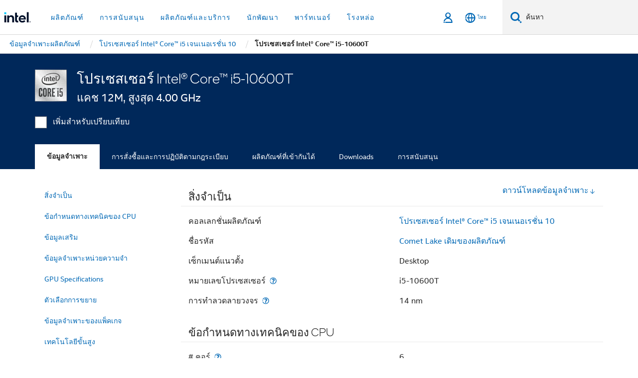

--- FILE ---
content_type: text/html;charset=utf-8
request_url: https://www.thailand.intel.com/content/www/th/th/products/sku/199279/intel-core-i510600t-processor-12m-cache-up-to-4-00-ghz/specifications.html
body_size: 41110
content:














<!doctype html>

<html class="rwd geo-override no-js vis no-rtl headerfooter-menu3 " lang="th">
















<head>
    <meta charset="UTF-8"/>
    

































    






















<title>โปรเซสเซอร์ Intel® Core™ i5-10600T </title>
    







    <link rel="preconnect" href="//cane.intel.com.com/">
    <link rel="dns-prefetch" href="//cane.intel.com.com/">

    <link rel="preconnect" href="//dogo.intel.com.com/">
    <link rel="dns-prefetch" href="//dogo.intel.com.com/">





    <link rel="preload" href="/content/dam/www/global/wap/performance-config.js" as="script" type="text/javascript">
    <script type="text/javascript" src='/content/dam/www/global/wap/performance-config.js'></script>
    <link rel="preload" href="/content/dam/www/global/wap/at-config.js" as="script" type="text/javascript">
    <script type="text/javascript" src='/content/dam/www/global/wap/at-config.js'></script>
    <link rel="preload" href="/etc.clientlibs/settings/wcm/designs/ver/260110/intel/global/targetDataCookie.min.js" as="script" type="text/javascript">
    <script src="/etc.clientlibs/settings/wcm/designs/ver/260110/intel/global/targetDataCookie.min.js"></script>




<link rel="preload" href="/etc.clientlibs/settings/wcm/designs/ver/260110/intel/us/en/Fonts/resources/intelone-display-light.woff2" as="font" type="font/woff2" crossorigin="true">
<link rel="preload" href="/etc.clientlibs/settings/wcm/designs/ver/260110/intel/us/en/Fonts/resources/intelone-display-regular.woff2" as="font" type="font/woff2" crossorigin="true">
<link rel="preload" href="/etc.clientlibs/settings/wcm/designs/ver/260110/intel/us/en/Fonts/resources/intel-clear-latin.woff2" as="font" type="font/woff2" crossorigin="true">

<link rel="preload" href="/content/dam/logos/intel-header-logo.svg" as="image">
<link rel="preload" href="/etc.clientlibs/settings/wcm/designs/ver/260110/intel/clientlibs/pages/intc-core.min.css" as="style">
<link rel="preload" href="/etc.clientlibs/settings/wcm/designs/ver/260110/intel/clientlibs/pages/nav.min.css" as="style" type="text/css">
<link rel="preload" href="/etc.clientlibs/settings/wcm/designs/ver/260110/intel/clientlibs/pages/secondaryNav.min.css" as="style" type="text/css">
<link rel="preload" href="/etc.clientlibs/settings/wcm/designs/ver/260110/intel/clientlibs/pages/intc-core.min.js" as="script">
<link rel="preload" href="/etc.clientlibs/settings/wcm/designs/ver/260110/intel/clientlibs/pages/site-global-icons/resources/font/site-global-icons.woff2?14825464" as="font" type="font/woff2" crossorigin="true">
    









<meta http-equiv="X-UA-Compatible" content="IE=Edge"/>
<!--[if lte IE 9]>
<meta http-equiv="X-UA-Compatible" content="IE=9"/>
<![endif]-->


    <meta name="twitter:card" content="summary"/>

    <meta name="language" content="th"/>

    <meta name="location" content="th"/>

    <meta name="robots" content="follow,index,noarchive"/>

    <meta name="X-Server" content="INTE-35"/>

    <meta name="twitter:image" content="https://www.intel.com/content/dam/logos/logo-energyblue-1x1.png"/>


    <meta property="og:type" content="company"/>

    <meta property="og:site_name" content="Intel"/>

    <meta property="fb:admins" content="255508181297196"/>

    <meta property="og:url" content="https://www.thailand.intel.com/content/www/th/th/products/sku/199279/intel-core-i510600t-processor-12m-cache-up-to-4-00-ghz/specifications.html"/>

<meta http-equiv="content-type" content="text/html; charset=utf-8"/>

    <meta property="og:title" content="โปรเซสเซอร์ Intel® Core™ i5-10600T (แคช 12M, สูงสุด 4.00 GHz) - ข้อมูลจำเพาะผลิตภัณฑ์ | Intel"/>

    <meta property="og:description" content="โปรเซสเซอร์ Intel® Core™ i5-10600T (แคช 12M, สูงสุด 4.00 GHz) อ้างอิงอย่างรวดเร็วด้วยข้อมูลจำเพาะ คุณสมบัติ และเทคโนโลยี"/>


    <meta name="og:image" content="https://www.intel.com/content/dam/www/central-libraries/us/en/images/2022-11/badge-ci5-10th.png"/>

    <meta name="authoreddate" content=""/>

    <meta name="keywords" content="โปรเซสเซอร์ Intel® Core™ i5-10600T (แคช 12M, สูงสุด 4.00 GHz) ข้อมูลจำเพาะ"/>

    <meta name="productid" content="199279"/>

    <meta name="localecode" content="th_TH"/>

    <meta name="reimaginetoplevelcategory" content=""/>

    <meta name="mime" content="text/html"/>

    <meta name="og:title" content="โปรเซสเซอร์ Intel® Core™ i5-10600T (แคช 12M, สูงสุด 4.00 GHz) - ข้อมูลจำเพาะผลิตภัณฑ์ | Intel"/>

    <meta name="format" content="upecategorypage"/>

    <meta name="description" content="โปรเซสเซอร์ Intel® Core™ i5-10600T (แคช 12M, สูงสุด 4.00 GHz) อ้างอิงอย่างรวดเร็วด้วยข้อมูลจำเพาะ คุณสมบัติ และเทคโนโลยี"/>

    <meta name="excludefromviews" content="false"/>

    <meta name="taxonomy" content=""/>

    <meta name="shortDescription" content="โปรเซสเซอร์ Intel® Core™ i5-10600T (แคช 12M, สูงสุด 4.00 GHz) อ้างอิงอย่างรวดเร็วด้วยข้อมูลจำเพาะ คุณสมบัติ และเทคโนโลยี"/>

    <meta name="title" content="โปรเซสเซอร์ Intel® Core™ i5-10600T (แคช 12M, สูงสุด 4.00 GHz) - ข้อมูลจำเพาะผลิตภัณฑ์ | Intel"/>

    <meta name="menu" content=""/>

    <meta name="reimaginefilters" content=""/>

    <meta name="generic1" content="true"/>

    <meta name="intelkeywords" content="โปรเซสเซอร์ Intel® Core™ i5-10600T (แคช 12M, สูงสุด 4.00 GHz) ข้อมูลจำเพาะ"/>

    <meta name="lastModifieddate" content="2022-02-24T13:20:34.384Z"/>


    <meta name="viewport" content="width=device-width, initial-scale=1.0">
    





<link rel="icon" type="image/png" sizes="32x32" href="/etc.clientlibs/settings/wcm/designs/intel/default/resources/favicon-32x32.png">
<link rel="icon" type="image/png" sizes="16x16" href="/etc.clientlibs/settings/wcm/designs/intel/default/resources/favicon-16x16.png">
<link rel="shortcut icon" href="/etc.clientlibs/settings/wcm/designs/intel/default/resources/favicon.ico">
    





<link rel="canonical" href="https://www.thailand.intel.com/content/www/th/th/products/sku/199279/intel-core-i510600t-processor-12m-cache-up-to-4-00-ghz/specifications.html"/>
<link rel="alternate" hreflang="id-id" href="https://www.intel.co.id/content/www/id/id/products/sku/199279/intel-core-i510600t-processor-12m-cache-up-to-4-00-ghz/specifications.html"/>
            <link rel="alternate" hreflang="de-de" href="https://www.intel.de/content/www/de/de/products/sku/199279/intel-core-i510600t-processor-12m-cache-up-to-4-00-ghz/specifications.html"/>
            <link rel="alternate" hreflang="en-us" href="https://www.intel.com/content/www/us/en/products/sku/199279/intel-core-i510600t-processor-12m-cache-up-to-4-00-ghz/specifications.html"/>
            <link rel="alternate" hreflang="x-default" href="https://www.intel.com/content/www/us/en/products/sku/199279/intel-core-i510600t-processor-12m-cache-up-to-4-00-ghz/specifications.html"/>
                <link rel="alternate" hreflang="es-xl" href="https://www.intel.la/content/www/xl/es/products/sku/199279/intel-core-i510600t-processor-12m-cache-up-to-4-00-ghz/specifications.html"/>
            <link rel="alternate" hreflang="fr-fr" href="https://www.intel.fr/content/www/fr/fr/products/sku/199279/intel-core-i510600t-processor-12m-cache-up-to-4-00-ghz/specifications.html"/>
            <link rel="alternate" hreflang="pt-br" href="https://www.intel.com.br/content/www/br/pt/products/sku/199279/intel-core-i510600t-processor-12m-cache-up-to-4-00-ghz/specifications.html"/>
            <link rel="alternate" hreflang="vi-vn" href="https://www.intel.vn/content/www/vn/vi/products/sku/199279/intel-core-i510600t-processor-12m-cache-up-to-4-00-ghz/specifications.html"/>
            <link rel="alternate" hreflang="th-th" href="https://www.thailand.intel.com/content/www/th/th/products/sku/199279/intel-core-i510600t-processor-12m-cache-up-to-4-00-ghz/specifications.html"/>
            <link rel="alternate" hreflang="ko-kr" href="https://www.intel.co.kr/content/www/kr/ko/products/sku/199279/intel-core-i510600t-processor-12m-cache-up-to-4-00-ghz/specifications.html"/>
            <link rel="alternate" hreflang="ja-jp" href="https://www.intel.co.jp/content/www/jp/ja/products/sku/199279/intel-core-i510600t-processor-12m-cache-up-to-4-00-ghz/specifications.html"/>
            <link rel="alternate" hreflang="zh-cn" href="https://www.intel.cn/content/www/cn/zh/products/sku/199279/intel-core-i510600t-processor-12m-cache-up-to-4-00-ghz/specifications.html"/>
            <link rel="alternate" hreflang="zh-tw" href="https://www.intel.com.tw/content/www/tw/zh/products/sku/199279/intel-core-i510600t-processor-12m-cache-up-to-4-00-ghz/specifications.html"/>
            
    

    
        
        
            
                
                
                    <link rel="preload" href="/etc.clientlibs/settings/wcm/designs/ver/260110/intel/externallibs/bootstrap-css.min.css" as="style"><link rel="stylesheet" href="/etc.clientlibs/settings/wcm/designs/ver/260110/intel/externallibs/bootstrap-css.min.css" type="text/css"><link rel="preload" href="/etc.clientlibs/settings/wcm/designs/ver/260110/intel/clientlibs/pages/intc-core.min.css" as="style"><link rel="stylesheet" href="/etc.clientlibs/settings/wcm/designs/ver/260110/intel/clientlibs/pages/intc-core.min.css" type="text/css"><script src="/etc.clientlibs/settings/wcm/designs/ver/260110/intel/externallibs/jquery-standalone-3_6_0.min.js" defer></script><script src="/etc.clientlibs/settings/wcm/designs/ver/260110/intel/us/en/clientlibs/jquery-3_6_0.min.js" defer></script><script src="/etc.clientlibs/settings/wcm/designs/ver/260110/intel/us/en/clientlibs/legacy-libs.min.js" defer></script><script src="/etc.clientlibs/settings/wcm/designs/ver/260110/intel/externallibs/modernizr.min.js" defer></script><script src="/etc.clientlibs/settings/wcm/designs/ver/260110/intel/externallibs/picturefill-js.min.js" defer></script><script src="/etc.clientlibs/settings/wcm/designs/ver/260110/intel/externallibs/handlebars.min.js" defer></script><script src="/etc.clientlibs/settings/wcm/designs/ver/260110/intel/externallibs/html5-js.min.js" defer></script><script src="/etc.clientlibs/settings/wcm/designs/ver/260110/intel/externallibs/jquery-cookie-2_1_3.min.js" defer></script><script src="/etc.clientlibs/settings/wcm/designs/ver/260110/intel/externallibs/detectizr.min.js" defer></script><script src="/etc.clientlibs/settings/wcm/designs/ver/260110/intel/externallibs/jquery.matchHeight.min.js" defer></script><script src="/etc.clientlibs/settings/wcm/designs/ver/260110/intel/externallibs/bootstrap-js.min.js" defer></script><script src="/etc.clientlibs/settings/wcm/designs/ver/260110/intel/externallibs/bootstrap-affix.min.js" defer></script><script src="/etc.clientlibs/settings/wcm/designs/ver/260110/intel/externallibs/moment.locales.min.js" defer></script><script src="/etc.clientlibs/settings/wcm/designs/ver/260110/intel/externallibs/scrollToPlugin.min.js" defer></script><script src="/etc.clientlibs/settings/wcm/designs/ver/260110/intel/externallibs/slick-js.min.js" defer></script><script src="/etc.clientlibs/settings/wcm/designs/ver/260110/intel/externallibs/jquery.scrollTo.min.js" defer></script><script src="/etc.clientlibs/settings/wcm/designs/ver/260110/intel/externallibs/fastclick.min.js" defer></script><script src="/etc.clientlibs/settings/wcm/designs/ver/260110/intel/externallibs/jquery.resize.min.js" defer></script><script src="/etc.clientlibs/settings/wcm/designs/ver/260110/intel/externallibs/jquery.touchswipe.min.js" defer></script><script src="/etc.clientlibs/settings/wcm/designs/ver/260110/intel/externallibs/overthrow-detect.min.js" defer></script><script src="/etc.clientlibs/settings/wcm/designs/ver/260110/intel/externallibs/overthrow-polyfill.min.js" defer></script><script src="/etc.clientlibs/settings/wcm/designs/ver/260110/intel/externallibs/overthrow-init.min.js" defer></script><script src="/etc.clientlibs/settings/wcm/designs/ver/260110/intel/externallibs/jquery-ezmark.min.js" defer></script><script src="/etc.clientlibs/settings/wcm/designs/ver/260110/intel/externallibs/owl.carousel.min.js" defer></script><script src="/etc.clientlibs/settings/wcm/designs/ver/260110/intel/externallibs/polyfills.min.js" defer></script><script src="/etc.clientlibs/settings/wcm/designs/ver/260110/intel/externallibs/purify.min.js" defer></script><script src="/etc.clientlibs/settings/wcm/designs/ver/260110/intel/clientlibs/pages/intc-core.min.js" defer></script>
                
            
        
    
    
    























    
    
        
    




    
    
    
    
    
        
    


    
    
        
    


    
    
        
    

<script type="text/javascript">
    var cq_tms = {
        
        wa_industry_type: "",
        wa_subject: "",
        wa_emt_org: "",
        wa_emt_intel: "",
        wa_programidentifier: "none",
        wa_location: "th",
        wa_language: "th",
        wa_english_title: "โปรเซสเซอร์ Intel® Core™ i5\u002D10600T",
        wa_content_type: "contenttype",
        wa_intel_platform: "",
        wa_applications: "",
        wa_local: "th_TH",
        wa_intel_technology: "",
        wa_system_type: "",
        wa_product_name: "",
        wa_audience: "",
        wa_life_cycle: "",
        wa_cq_url: "/content/www/th/th/products/sku/199279/intel-core-i510600t-processor-12m-cache-up-to-4-00-ghz/specifications.html",
        wa_page_type_micro: "upecategorytemplate",
        wa_env: "prd",
        wa_cq_pub_env: "publish",
        wa_transl_status: "",
        wa_product_id: "",
        wa_software: "",
        wa_reference_design: "",
        wa_codename: "",
        wa_created_date: "1615910919232",
        wa_modified_date: "1645708834384",
        wa_off_time: "1924992000000",
        wa_ownedby: "",
        wa_managedby: "",
        wa_idz_nid : "",
        wa_event_type: "",
        wa_idz_custom_tags: "",
        wa_programming_language: "",
        wa_skill_level: "",
        wa_solution: "",
        wa_product_formFactor: "",
        wa_operating_system: "",
        wa_marketing_products: "",
        wa_ssg_third_party_prod_sys_sol: "",
        wa_upeNamespace: "",
        wa_doc_id:"",
        wa_doc_version:"",
        wa_doc_publishdate:"",
        eloqua_disabled:"false",
        
        
        
        
        
        wa_uam_secondary_id: "",

        
        
        wa_secondary_content_type: ""
        
        ,wa_upeProducts: ""
        
        
    };

    
    
</script>

















<script src="/etc.clientlibs/settings/wcm/designs/ver/260110/intel/clientlibs/virtual-assistant-services.min.js"></script>
<script type="text/javascript">
    var chatContextObj = {};
    chatContextObj["locale"] = 'th-TH';
    chatContextObj["app"] = 'Sales';
    chatContextObj["supportProductMap"] = 'NA';
</script>

<script type="text/javascript">
    var chatConfigObj = {};
    var cq_tms = cq_tms || {};
    chatConfigObj["virtualAssistantName"] = '';
    chatConfigObj["virtualAssistantUid"] = '';
    chatConfigObj["virtualAssistantDomain"] = 'https://c0.avaamo.com';
    if (chatConfigObj["virtualAssistantName"] !== '') {
        cq_tms.wa_avaamo_project = "Avaamo-" + chatConfigObj.virtualAssistantName.replaceAll("Virtual Assistant", "").trim();
    }
</script>
<script src="/etc.clientlibs/settings/wcm/designs/ver/260110/intel/externallibs/purify.min.js" defer></script><script src="/etc.clientlibs/settings/wcm/designs/ver/260110/intel/clientlibs/virtual-assistant.min.js" defer></script>





    <script type="text/javascript" src="/content/dam/www/global/wap/main/wap.js" async></script>



</head>


























    




    

<body class="page-is-published global-nav">















<div class="skip-to-main-content">
    <div class="sb-skipLinkWrapper invisible">
        <a href="#primary-content" class="inline-block bg-greenDarkApron color-textWhite text-bold text-noUnderline sb-skipLink visible">ข้ามไปที่เนื้อหาหลัก</a>
    </div>
</div>

<div class="promo-banner-content"></div>

























<script>
    var isLoggedin = (document.cookie.indexOf('IGHFLoggedIn') != -1);
    var currentURL = window.location.href;
    if (currentURL.startsWith("https://isvc--isvcqa24.sandbox.my.site.com")) {
        isLoggedin = true;
        if (currentURL.includes("/onlinecasemgmt/warrantyinfo")) {
            isLoggedin = false;
        }
    }
</script>





    
        <div class="global">





















<link rel="stylesheet" href="/etc.clientlibs/settings/wcm/designs/ver/260110/intel/clientlibs/pages/nav.min.css" type="text/css">
<link rel="stylesheet" href="/etc.clientlibs/settings/wcm/designs/ver/260110/intel/clientlibs/pages/secondaryNav.min.css" type="text/css">












    
    
        
    



    
    
        <div class="global-nav-redesign global component" data-component="global-nav-redesign" data-component-id="1">
            <header role="banner">
                <nav class="intel-navbar advanced-search" role="navigation" aria-label="การนําทางหลัก" data-igm="">
                    <!-- Brand and toggle get grouped for better mobile display -->
                    <div class="navbar-wraper">

                        <div class="navbar-logo">
                            <a href="/content/www/th/th/homepage.html" alt="Intel homepage" class="intel-logo-rebrand">
                                    
                                <img src="/content/dam/logos/intel-header-logo.svg" height="300" width="118" alt="โลโก้ Intel - กลับไปที่หน้าหลัก">
                            </a>
                        </div>

                        <div class="navbar-left">
                            <!-- mobile: menu toggle, sign in -->
                            <div class="d-block d-sm-none">
                                <button type="button"
                                        data-wap="{&quot;linktype&quot;:&quot;level1&quot;}"
                                        class="mega-hamburger nav-link-icon nav-link-icon-toggle collapsed"
                                        data-bs-target="#primary-nav" aria-expanded="false" aria-controls="primary-nav"
                                        data-mega-control="hamburger">
                                    <span class="visually-hidden">เปิดใช้การนำทาง</span>
                                    <span class="fa-intel-menu icon-toggle-off"></span>
                                    <span class="fa-cancel-thin icon-toggle-on"></span>
                                </button>
                            </div>

                            <!-- START DYNAMIC NAVIGATION MENEU -->
                            <div class="collapse mega-menu-collapse" id="primary-nav">
                                <div class="mega-menu-wrap">
                                    <ol class="mega-navbar unique-container-global-nav-items">
                                        <!-- Start: Primary Nav Items -->

                                    </ol>
                                </div>
                            </div>
                        </div>

                        <!-- START MOBLE TOGGLE buttons -->
                        <div class="navbar-right">


                            <!-- START: NON-signed in panel -->
                            <span id="not-logged-in-scenario" class="d-none">

         <button type="button" title="ลงชื่อเข้าใช้"
                 class="nav-link-icon nav-link-icon-toggle collapsed"
                 data-wap="{&quot;linktype&quot;:&quot;level1&quot;}"
                 aria-expanded="false" aria-controls="panel-signin"
                 onclick="intel.mytools.unifiedLogin();"
                 data-mega-control="signin">
            <span class="visually-hidden">ลงชื่อเข้าใช้</span>
            <span class="fa-intel-user-o icon-toggle-off"></span>
            <span class="fa-intel-user icon-toggle-on"></span>
        </button>
</span>

<script>
    var intel = intel || {};
    intel.signinsimplifyConfig = {
        authorizationUrl: '/content/dam/intel/authorization/authorization.html',
        locale: '',
        messages: {
            InvalidCredential: '\u0E0A\u0E37\u0E49\u0E2D\u0E1C\u0E39\u0E49\u0E43\u0E0A\u0E49\u0E2B\u0E23\u0E37\u0E2D\u0E23\u0E2B\u0E31\u0E2A\u0E1C\u0E48\u0E32\u0E19\u0E17\u0E35\u0E48\u0E04\u0E38\u0E13\u0E43\u0E2A\u0E48\u0E1C\u0E34\u0E14\u0E1E\u0E25\u0E32\u0E14',
            InvalidField: '\u0E0A\u0E37\u0E49\u0E2D\u0E1C\u0E39\u0E49\u0E43\u0E0A\u0E49\u0E2B\u0E23\u0E37\u0E2D\u0E23\u0E2B\u0E31\u0E2A\u0E1C\u0E48\u0E32\u0E19\u0E17\u0E35\u0E48\u0E04\u0E38\u0E13\u0E43\u0E2A\u0E48\u0E1C\u0E34\u0E14\u0E1E\u0E25\u0E32\u0E14',
            AccountDisabled: '\u0E40\u0E1E\u0E37\u0E48\u0E2D\u0E40\u0E2B\u0E15\u0E38\u0E1C\u0E25\u0E14\u0E49\u0E32\u0E19\u0E04\u0E27\u0E32\u0E21\u0E1B\u0E25\u0E2D\u0E14\u0E20\u0E31\u0E22 \u0E1A\u0E31\u0E0D\u0E0A\u0E35\u0E02\u0E2D\u0E07\u0E04\u0E38\u0E13\u0E16\u0E39\u0E01\u0E1B\u0E34\u0E14\u0E43\u0E0A\u0E49\u0E07\u0E32\u0E19 \u0E42\u0E1B\u0E23\u0E14<a href=\"#\" class=\"contactLink new-tab-link\" target=\"_blank\" rel=\"noopener noreferrer\">\u0E15\u0E34\u0E14\u0E15\u0E48\u0E2D\u0E40\u0E23\u0E32<\/a>\u0E2A\u0E33\u0E2B\u0E23\u0E31\u0E1A\u0E04\u0E27\u0E32\u0E21\u0E0A\u0E48\u0E27\u0E22\u0E40\u0E2B\u0E25\u0E37\u0E2D',
            AccountLocked: '\u0E1A\u0E31\u0E0D\u0E0A\u0E35\u0E02\u0E2D\u0E07\u0E04\u0E38\u0E13\u0E16\u0E39\u0E01\u0E25\u0E47\u0E2D\u0E04 \u0E42\u0E1B\u0E23\u0E14\u0E2D\u0E48\u0E32\u0E19<a href=\"#\" class=\"faqsLink new-tab-link\" target=\"_blank\" rel=\"noopener noreferrer\"> FAQ \u0E40\u0E01\u0E35\u0E48\u0E22\u0E27\u0E01\u0E31\u0E1A\u0E01\u0E32\u0E23\u0E25\u0E07\u0E0A\u0E37\u0E48\u0E2D\u0E40\u0E02\u0E49\u0E32\u0E43\u0E0A\u0E49<\/a>\u0E2A\u0E33\u0E2B\u0E23\u0E31\u0E1A\u0E04\u0E27\u0E32\u0E21\u0E0A\u0E48\u0E27\u0E22\u0E40\u0E2B\u0E25\u0E37\u0E2D',
            UserNotFound: '\u0E0A\u0E37\u0E49\u0E2D\u0E1C\u0E39\u0E49\u0E43\u0E0A\u0E49\u0E2B\u0E23\u0E37\u0E2D\u0E23\u0E2B\u0E31\u0E2A\u0E1C\u0E48\u0E32\u0E19\u0E17\u0E35\u0E48\u0E04\u0E38\u0E13\u0E43\u0E2A\u0E48\u0E1C\u0E34\u0E14\u0E1E\u0E25\u0E32\u0E14',
            Unknown: '\u0E40\u0E01\u0E34\u0E14\u0E02\u0E49\u0E2D\u0E1C\u0E34\u0E14\u0E1E\u0E25\u0E32\u0E14\u0E17\u0E35\u0E48\u0E44\u0E21\u0E48\u0E04\u0E32\u0E14\u0E04\u0E34\u0E14 \u0E25\u0E2D\u0E07\u0E2D\u0E35\u0E01\u0E04\u0E23\u0E31\u0E49\u0E07 \u0E2A\u0E33\u0E2B\u0E23\u0E31\u0E1A\u0E04\u0E27\u0E32\u0E21\u0E0A\u0E48\u0E27\u0E22\u0E40\u0E2B\u0E25\u0E37\u0E2D \u0E43\u0E2B\u0E49\u0E43\u0E0A\u0E49\u0E15\u0E31\u0E27\u0E40\u0E25\u0E37\u0E2D\u0E01\u0E15\u0E34\u0E14\u0E15\u0E48\u0E2D\u0E1D\u0E48\u0E32\u0E22\u0E2A\u0E19\u0E31\u0E1A\u0E2A\u0E19\u0E38\u0E19\u0E14\u0E49\u0E32\u0E19\u0E25\u0E48\u0E32\u0E07',
            PasswordExpired: '\u0E23\u0E2B\u0E31\u0E2A\u0E1C\u0E48\u0E32\u0E19\u0E02\u0E2D\u0E07\u0E04\u0E38\u0E13\u0E2B\u0E21\u0E14\u0E2D\u0E32\u0E22\u0E38\u0E41\u0E25\u0E49\u0E27 \u0E42\u0E1B\u0E23\u0E14\u0E40\u0E1B\u0E25\u0E35\u0E48\u0E22\u0E19\u0E23\u0E2B\u0E31\u0E2A\u0E1C\u0E48\u0E32\u0E19\u0E02\u0E2D\u0E07\u0E04\u0E38\u0E13',
            LoginAssistLink: 'https://signin.intel.com/ContactUs.aspx',
            faqsLink: '/content/www/th/th/my-intel/sign-in-help.html'
        },
        nameField: '\u0E0A\u0E37\u0E48\u0E2D\u0E1C\u0E39\u0E49\u0E43\u0E0A\u0E49',
        passField: '\u0E23\u0E2B\u0E31\u0E2A\u0E1C\u0E48\u0E32\u0E19',
        isPopup: true,
        responseHref: 'https://www.intel.com/content/www/th/th/products/sku/199279/intel-core-i510600t-processor-12m-cache-up-to-4-00-ghz/specifications.html' + window.location.search + window.location.hash, 
        sslDomainUrl: 'www.intel.com',
        loginUrl: 'https://welcome.intel.com/login.aspx?appid=258&qlogin=true',
        ssoUri: '',
        logoutUrl: 'https://welcome.intel.com/logout.aspx',
        logoutHref: 'https://signin.intel.com/Logout?RedirectURL=https://www.intel.com/content/www/th/th/products/sku/199279/intel-core-i510600t-processor-12m-cache-up-to-4-00-ghz/specifications.html',
        logoutIGHFHref: 'https://signin.intel.com/Logout?RedirectURL=',
        loginErrorID: '#login-error',
        usernameID: '#username',
        remembermeId: '#cbRememberMe',
        formID: '#igm-form-signin',
        unameErrorID: '#uname-error',
        passID: '#password',
        passError: '#pwd-error',
        changePasswordUrl: '/content/www/th/th/my-intel/change-password.html',
        emailVerificationUrl: '/content/www/th/th/my-intel/email-verification.external.html',
        aboutToExpireEmailUrl: '/content/www/th/th/my-intel/email-verification.html',
        renewalUrl: '/content/www/th/th/secure/technology-provider/forms/renew-technology-provider-membership.html',
        limitedUrl: '/content/www/th/th/resellers/limited-status-secondary.html',
        isaPRMDashBoardURL: '/content/www/us/en/secure/partner/solutions-alliance/overview.html',
        itpPRMDashBoardURL: '/content/www/us/en/secure/partner/technology-provider/iot/overview.html',
        itpisaPRMDashBoardURL: '/content/www/us/en/secure/partner/iot-itp-isa/overview.html',
        isaRenewalURL: '/content/www/us/en/secure/partner/forms/solutions-alliance-renewal.html',
        primaryPostLaunchURL: 'https://partner.intel.com/s/post-launch-primary',
        nonPrimaryPostLaunchURL: 'https://partner.intel.com/s/post-launch-non-primary',
        idpUrl: 'https://consumer.intel.com/intelcorpb2c.onmicrosoft.com/B2C_1A_UnifiedLogin_SISU_CML_SAML/generic/login?entityId=www.intel.com',
        headerSignInIdpUrl: 'https://consumer.intel.com/intelcorpb2c.onmicrosoft.com/B2C_1A_UnifiedLogin_SISU_CML_SAML/generic/login?entityId=www.intel.com&ui_locales=th',
        headerSignOutIdpUrlB2B:'https://login.microsoftonline.com/common/oauth2/v2.0/logout?post_logout_redirect_uri=https://www.intel.com/content/www/th/th/products/sku/199279/intel-core-i510600t-processor-12m-cache-up-to-4-00-ghz/specifications.html' + window.location.search + window.location.hash,
        headerSignOutIdpIGHFUrlB2B:'https://login.microsoftonline.com/common/oauth2/v2.0/logout?post_logout_redirect_uri=',
        headerSignOutIdpUrlB2C:'https://consumer.intel.com/intelcorpb2c.onmicrosoft.com/B2C_1A_UNIFIEDLOGIN_SISU_STD_OIDC/oauth2/v2.0/logout?id_token_hint=$TOKEN$%26post_logout_redirect_uri=https://www.intel.com/apps/intel/services/unifiedlogout.json',
        sessionAuthorizeUrlB2C:'https://consumer.intel.com/intelcorpb2c.onmicrosoft.com/B2C_1A_UNIFIEDLOGIN_SISU_STD_OIDC/oauth2/v2.0/authorize?client_id=8b32f2f3-7a32-4902-8821-1df682b7043b%26scope=profile%20offline_access%208b32f2f3-7a32-4902-8821-1df682b7043b%20openid%26response_mode=fragment%26response_type=token%26prompt=none%26redirect_uri=',
        sessionAuthorizeUrlB2B:'https://login.microsoftonline.com/46c98d88-e344-4ed4-8496-4ed7712e255d/oauth2/v2.0/authorize?client_id=cb0ec60b-608b-4e76-9d69-1e5e0afb3456%26scope=openid%20profile%20offline_access%26response_mode=fragment%26response_type=token%26prompt=none%26redirect_uri=',
        sessionInitUrl:'https://www.intel.com/content/www/us/en/secure/my-intel/dashboard.html',
        azureLocaleCode:'th',
        allowedPathRegx:'^(.*intel.com.*$)|^(/content/.*$)',
        signOutTokenGenB2C:'https://consumer.intel.com/intelcorpb2c.onmicrosoft.com/B2C_1A_UNIFIEDLOGIN_SISU_STD_OIDC/oauth2/v2.0/authorize?client_id=8b32f2f3-7a32-4902-8821-1df682b7043b%26scope=profile offline_access+8b32f2f3-7a32-4902-8821-1df682b7043b+openid%26response_type=id_token%26prompt=none%26redirect_uri=',
        validTargetURL:'https://www.intel.com/content/www/th/th/products/sku/199279/intel-core-i510600t-processor-12m-cache-up-to-4-00-ghz/specifications.html' + window.location.search + window.location.hash
    };

    function clearB2CIFrame(interval, iFrame) {
        clearInterval(interval);
        iFrame.parentNode.removeChild(iFrame);
    }

    function clearIFrame(interval, iFrame) {
        clearInterval(interval);
        iFrame.parentNode.removeChild(iFrame);
    }
    function createB2CIFrame(id, src) {
        var authIFrame = document.createElement("iframe");
        authIFrame.id = "sso-b2c-" + id;
        authIFrame.hidden = "hidden";
        authIFrame.src = src;
        document.body.appendChild(authIFrame);
        return authIFrame;
    }
    function createIFrame(id, src) {
        var authIFrame = document.createElement("iframe");
        authIFrame.id = "sso-" + id;
        authIFrame.hidden = "hidden";
        authIFrame.src = src;
        document.body.appendChild(authIFrame);
        return authIFrame;
    }

    function animateHumanoidIcon() {
    	$("#not-logged-in-scenario").css("cursor", "not-allowed");
    	$("#not-logged-in-scenario button").css("pointer-events", "none");
    	$("#not-logged-in-scenario button span.icon-toggle-off").addClass('iia-beat-fade');
	}

    function resetHumanoidIcon() {
    	$("#not-logged-in-scenario").css("cursor", "");
        $("#not-logged-in-scenario button").css("pointer-events", "");
    	$("#not-logged-in-scenario button span.icon-toggle-off").removeClass('iia-beat-fade');
	}

    function initiateB2CLogoutToken(type) {
        return new Promise(function (resolve, reject) {
            function authIFrameB2CIntervalWrapper(authIFrame) {
                var authIFrameInterval = setInterval(function () {
                    var authIFrameWindow = authIFrame.contentWindow;
                    if (authIFrameWindow) {
                        try {
                            var authIFrameURL = authIFrameWindow.location.href;

                            if (authIFrameURL) {
                                if (authIFrameURL.includes("#id_token=")) {
                                    clearB2CIFrame(authIFrameInterval, authIFrame);
                                    return resolve({
                                        id: authIFrame.id,
                                        msg: "SUCCESS!" + "--" + authIFrame.id,
                                        code: "SUCCESS",
                                        id_token_hint:authIFrameURL.split("#id_token=")[1]
                                    });
                                } else if (authIFrameURL.includes("#error=")) {
                                    clearB2CIFrame(authIFrameInterval, authIFrame);
                                    return reject({
                                        id: authIFrame.id,
                                        msg: "FAILURE!" + "--" + authIFrame.id,
                                        code: "FAILURE",
                                    });
                                } else {
                                    authIFrameAttempts++;
                                    if (
                                        authIFrameAttempts ===
                                        AUTH_IFRAME_MAX_ATTEMPTS
                                    ) {
                                        clearB2CIFrame(authIFrameInterval, authIFrame);
                                        return reject({
                                            id: authIFrame.id,
                                            msg:
                                                "ERROR - MAX (TIMING)!" +
                                                "--" +
                                                authIFrame.id,
                                            code: "ERROR",
                                        });
                                    }
                                }
                            } else {
                                clearB2CIFrame(authIFrameInterval, authIFrame);
                                return reject({
                                    id: authIFrame.id,
                                    msg: "ERROR - URL!" + "--" + authIFrame.id,
                                    code: "ERROR",
                                });
                            }
                        } catch (err) {
                            if (authIFrameAttempts === AUTH_IFRAME_MAX_ATTEMPTS) {
                                clearB2CIFrame(authIFrameInterval, authIFrame);
                                return reject({
                                    id: authIFrame.id,
                                    msg:
                                        "ERROR - MAX (CORS)!" +
                                        "--" +
                                        authIFrame.id,
                                    code: "ERROR",
                                });
                            }
                            authIFrameAttempts++;
                        }
                    } else {
                        clearB2CIFrame(authIFrameInterval, authIFrame);
                        return reject({
                            id: authIFrame.id,
                            msg: "ERROR - DOM!" + "--" + authIFrame.id,
                            code: "ERROR",
                        });
                    }
                }, 500);
            }

            var AUTH_IFRAME_MAX_ATTEMPTS = 80;
            var authIFrameAttempts = 0;

            var currentOrigin = encodeURIComponent(window.location.origin + ((intel.isIGHFCall === false && !/mark.intel.com/.test(window.location.hostname)) ? "/content/www/us/en/homepage.html" : "/"));
            var redirectURI = currentOrigin;

            var matchedSite =
                window.INTELNAV &&
                window.INTELNAV.CIDAAS &&
                window.INTELNAV.CIDAAS.customRedirectSites.find((site) =>
                    site.host.includes(window.location.host)
                );
            if (matchedSite) {
                redirectURI += matchedSite.redirectURI;
            }

            var authURL = decodeURIComponent(intel.signinsimplifyConfig.signOutTokenGenB2C + redirectURI);
            var authIFrame = createB2CIFrame(type, authURL);
            authIFrameB2CIntervalWrapper(authIFrame);
        });
    }

    function initiateAuth(type) {
        return new Promise(function (resolve, reject) {
            function authIFrameIntervalWrapper(authIFrame) {
                let authIFrameInterval = setInterval(function () {
                    let authIFrameWindow = authIFrame.contentWindow;
                    if (authIFrameWindow) {
                        try {
                            let authIFrameURL = authIFrameWindow.location.href;
                            if (authIFrameURL) {
                                if (authIFrameURL.includes("#access_token=")) {
                                    clearIFrame(authIFrameInterval, authIFrame);
                                    return resolve({
                                        id: authIFrame.id,
                                        msg: "SUCCESS!" + "--" + authIFrame.id,
                                        code: "SUCCESS",
                                    });
                                } else if (authIFrameURL.includes("#error=")) {
                                    clearIFrame(authIFrameInterval, authIFrame);
                                    return reject({
                                        id: authIFrame.id,
                                        msg: "FAILURE!" + "--" + authIFrame.id,
                                        code: "FAILURE",
                                    });
                                } else {
                                    authIFrameAttempts++;
                                    if (
                                        authIFrameAttempts ===
                                        AUTH_IFRAME_MAX_ATTEMPTS
                                    ) {
                                        clearIFrame(authIFrameInterval, authIFrame);
                                        return reject({
                                            id: authIFrame.id,
                                            msg:
                                                "ERROR - MAX (TIMING)!" +
                                                "--" +
                                                authIFrame.id,
                                            code: "ERROR",
                                        });
                                    }
                                }
                            } else {
                                clearIFrame(authIFrameInterval, authIFrame);
                                return reject({
                                    id: authIFrame.id,
                                    msg: "ERROR - URL!" + "--" + authIFrame.id,
                                    code: "ERROR",
                                });
                            }
                        } catch (err) {
                            if (authIFrameAttempts === AUTH_IFRAME_MAX_ATTEMPTS) {
                                clearIFrame(authIFrameInterval, authIFrame);
                                return reject({
                                    id: authIFrame.id,
                                    msg:
                                        "ERROR - MAX (CORS)!" +
                                        "--" +
                                        authIFrame.id,
                                    code: "ERROR",
                                });
                            }
                            authIFrameAttempts++;
                        }
                    } else {
                        clearIFrame(authIFrameInterval, authIFrame);
                        return reject({
                            id: authIFrame.id,
                            msg: "ERROR - DOM!" + "--" + authIFrame.id,
                            code: "ERROR",
                        });
                    }
                }, 500);
            }

            var AUTH_IFRAME_MAX_ATTEMPTS = 40;
            var authIFrameAttempts = 0;

            var authURL;
            let tempIsIGHFCall = document.querySelectorAll('#recode50header').length > 0;
            var currentOrigin =  encodeURIComponent(window.location.origin + ((!tempIsIGHFCall && !/mark.intel.com/.test(window.location.hostname)) ? intel.signinsimplifyConfig.authorizationUrl : "/"));
            var redirectURI = currentOrigin;
            var matchedSite =
                window.INTELNAV &&
                window.INTELNAV.CIDAAS &&
                window.INTELNAV.CIDAAS.customRedirectSites.find((site) =>
                    site.host.includes(window.location.host)
                );
            if (matchedSite) {
                redirectURI += matchedSite.redirectURI;
            }

            if (type === "b2c") {
                authURL = decodeURIComponent(
                    intel.signinsimplifyConfig.sessionAuthorizeUrlB2C + redirectURI
                );
            } else {
                authURL = decodeURIComponent(
                    intel.signinsimplifyConfig.sessionAuthorizeUrlB2B + redirectURI
                );
            }

            let authIFrame = createIFrame(type, authURL);
            authIFrameIntervalWrapper(authIFrame);
        });
    }

    function initiateIntelAuth() {
        return new Promise(function (resolve, reject) {
            function authIntelIFrameIntervalWrapper(authIntelIFrame) {
                let authIntelIFrameInterval = setInterval(function () {
                    let authIntelIFrameWindow = authIntelIFrame.contentWindow;
                    if (authIntelIFrameWindow) {
                        try {
                            let authIntelIFrameURL = authIntelIFrameWindow.location.href;

                            if (authIntelIFrameURL) {
                                if (
                                    authIntelIFrameURL.includes(
                                        window.location.href
                                    )
                                ) {
                                    clearIFrame(
                                        authIntelIFrameInterval,
                                        authIntelIFrame
                                    );
                                    return resolve({
                                        id: authIntelIFrame.id,
                                        msg: "SUCCESS!" + "--" + authIntelIFrame.id,
                                        code: "SUCCESS",
                                    });
                                } else {
                                    authIntelIFrameAttempts++;
                                    if (
                                        authIntelIFrameAttempts ===
                                        AUTH_INTEL_IFRAME_MAX_ATTEMPTS
                                    ) {
                                        clearIFrame(
                                            authIntelIFrameInterval,
                                            authIntelIFrame
                                        );
                                        return reject({
                                            id: authIntelIFrame.id,
                                            msg:
                                                "ERROR - MAX (TIMING)!" +
                                                "--" +
                                                authIntelIFrame.id,
                                            code: "ERROR",
                                        });
                                    }
                                }
                            } else {
                                clearIFrame(
                                    authIntelIFrameInterval,
                                    authIntelIFrame
                                );
                                return reject({
                                    id: authIntelIFrame.id,
                                    msg: "ERROR - URL!" + "--" + authIntelIFrame.id,
                                    code: "ERROR",
                                });
                            }
                        } catch (err) {
                            if (
                                authIntelIFrameAttempts ===
                                AUTH_INTEL_IFRAME_MAX_ATTEMPTS
                            ) {
                                clearIFrame(
                                    authIntelIFrameInterval,
                                    authIntelIFrame
                                );
                                return reject({
                                    id: authIntelIFrame.id,
                                    msg:
                                        "ERROR - MAX (CORS)!" +
                                        "--" +
                                        authIntelIFrame.id,
                                    code: "ERROR",
                                });
                            }
                            authIntelIFrameAttempts++;
                        }
                    } else {
                        clearIFrame(authIntelIFrameInterval, authIntelIFrame);
                        return reject({
                            id: authIntelIFrame.id,
                            msg: "ERROR - DOM!" + "--" + authIntelIFrame.id,
                            code: "ERROR",
                        });
                    }
                }, 500);
            }

            let AUTH_INTEL_IFRAME_MAX_ATTEMPTS = 80;
            let authIntelIFrameAttempts = 0;

            let authIntelIFrame = createIFrame(
                "sso-intel-b2c",
                intel.signinsimplifyConfig.sessionInitUrl
            );
            authIntelIFrameIntervalWrapper(authIntelIFrame);
        });
	}

    function getAuthenticationStatus() {
        return new Promise(function (resolve, reject) {
            initiateAuth("b2c")
                .then(function (b2cSuccessRes) {
                    return resolve(b2cSuccessRes);
                })
                .catch(function (b2cFailureRes) {
                    var isB2BSite =
                        window.INTELNAV &&
                        window.INTELNAV.CIDAAS &&
                        window.INTELNAV.CIDAAS.B2BSites.some((site) =>
                            site.includes(window.location.host)
                        );
                    if (isB2BSite) {
                        initiateAuth("b2b")
                            .then(function (b2bSuccessRes) {
                                return resolve(b2bSuccessRes);
                            })
                            .catch(function (b2bFailureRes) {
                                return reject(b2bFailureRes);
                            });
                    } else {
                        return reject(b2cFailureRes);
                    }
                });
        });
    }

    function checkAEMSession(){
        let isSessionExist = false;
        if(!tempIsIGHF){
            $.ajax({
                url: "/libs/apps/intel/myintel/agsroles.json?validateAEMSession=Y",
                async: false,
                success: function (data) {
                    if (data && data["isValidAEMSession"]) {
                        document.cookie = "IGHFLoggedIn=true;domain=.intel.com;path=/";
                        isLoggedin = true;
                        isSessionExist = true;
                    }
                }
            });
        }
        return isSessionExist;
    }

    if (
        !isLoggedin &&
        ((document.domain.indexOf("thailand") == -1 &&
                document.domain.endsWith(".intel.com")) ||
            document.getElementById("recode50header") != null) &&
        navigator != null &&
        navigator.userAgent.indexOf("CloudManagerTest") == -1
    ) {
        var tempIsIGHF = document.getElementById("recode50header");
        if (tempIsIGHF) animateHumanoidIcon();
        getAuthenticationStatus()
            .then(function (res) {
                let isSessionExist = checkAEMSession();
                if(isSessionExist){
                    intel.signinHeaderSimplify.initialize();
                }else {
                    var currentUrl = window.location.href;
                    if (currentUrl.indexOf("service-maintenance-notice") === -1) {
                        if (res.id === "sso-b2c") {
                            var cookiename = "IGHFtarget";
                        var samlcookieValue =
                            cookiename +
                            "=" +
                            encodeURIComponent(currentUrl) +
                            ";secure;path=/;domain=.intel.com";
                        document.cookie = samlcookieValue;
                        if (intel.isIGHFCall) {
                            initiateIntelAuth().then(() => {
                                isLoggedin = true;
                                intel.signinHeaderSimplify.initialize();
                            }).catch(() => {
                                window.location.href = intel.signinsimplifyConfig.sessionInitUrl;
                            });
                        } else {
                            window.location.href = intel.signinsimplifyConfig.sessionInitUrl;
                        }
                    } else {
                        document.cookie = "IGHFLoggedIn=true;domain=.intel.com;path=/";
                        if (intel.isIGHFCall) {
                            isLoggedin = true;
                            intel.signinHeaderSimplify.initialize();
                        } else {
                            window.location.reload();
                        }
                    }
                }
                }
            })
            .catch(()=>{
				if (tempIsIGHF) resetHumanoidIcon();
            });
    }

</script>
                            

















































<script id="myinteldrpdown-template" type="text/x-handlebars-template">
    <section class="myintel-tools-content" role="region"
             aria-label="My Intel">
        
        <div class="card-header force-background solid brand-very-dark-gray my-intel-menu">
            <button type="button" class="icon close float-end" data-igm-search-toggle="" aria-label="ปิด"
                    tabindex="0" data-wap="" data-wap_ref="myintel-navmenu-closing">
                <span></span>
            </button>
            <ul class="nav nav-tabs component">
                
                    
                    
                        
                    
                    
                    
                    
                
                <li role="presentation" class="active" data-step='1'  data-title='แดชบอร์ด My Intel และเครื่องมือของฉัน'  data-intro='<p>คลิกที่นี่เพื่อเข้าถึงแดชบอร์ด My Intel จากหน้าของ Intel.com หน้าใดก็ได้ จากที่นี่คุณจะยังเข้าถึงหน้าการสมัครสมาชิก รวมถึงรายการเครื่องมือส่วนตัวของคุณได้อีกด้วย</p>'>
                    <a href="#my-intel" role="tab" tabindex="0">My Intel<span
                            class="fa fa-user"></span></a>
                </li>
            </ul>
        </div>
        

        <div class="my-intel-panel-body tab-content">
            
            <div role="tabpanel" class="tab-pane fade show active" id="my-intel">
                <ul class="myintel-links">
                    {{#each myintelpagelinks}}
                    <li data-agsrole="{{{agsrole}}}"
                        data-blacklistedagsrole="{{{blacklistedagsgroupname}}}"
                        data-isinternal="{{{displayOnlyInternal}}}"
                        data-isexternal="{{{displayOnlyExternal}}}"
                        class="{{{class}}}">
                        <a target="{{{target}}}"
                           href="{{{href}}}" tabindex="0">{{{label}}}</a>
                    </li>
                    {{/each}}
                </ul>
                <div class="tools-pane component" data-component="myintel-tools" data-component-id="1">
                    <h5 class="my-intel-tools">เครื่องมือของฉัน</h5>
                    
                    <ul class="myintel-links">
                        {{#each mytoollinks}}
                        <li class="myintellink"
                            data-isinternal="{{{displayOnlyInternal}}}"
                            data-isexternal="{{{displayOnlyExternal}}}">
                            <h3 style="display:none;">{{{agsgroupname}}}</h3>
                            <h4 style="display:none;">{{{blacklistedagsgroupname}}}</h4>
                            <a tabindex="0" href="{{{linkurl}}}" target="_blank" rel="noopener noreferrer" title="">{{{linktext}}}</a>
                            {{#if tooltip}}
                            <a class="fa fa-help-circled" tabindex="0" data-bs-toggle="tooltip" data-html="true"
                                  data-title="{{tooltip}}" data-placement="bottom" data-wap_ref="tooltip:{{{linktext}}}"><span class="visually-hidden">{{tooltip}}</span></a>
                            {{/if}}
                        </li>
                        {{/each}}
                    </ul>
                </div>
            </div>
            
        </div>
    </section>
</script>


<span id="logged-in-scenario" class="d-none">

<button type="button" title="My Intel"
        data-wap="{&quot;linktype&quot;:&quot;level1&quot;}"
        class="nav-link-icon nav-link-icon-toggle collapsed" data-bs-target="#panel-signedin" aria-expanded="false"
        aria-controls="panel-signedin" data-mega-control="signedin">
    <span class="visually-hidden">My Intel</span>
    <span class="fa-intel-user-checked-o icon-toggle-off"></span>
    <span class="fa-intel-user-checked icon-toggle-on"></span>
</button>

<div class="mega-panel panel-layout-signed-in collapse" id="panel-signedin">
    <div class="mega-panel-wrap">
        <div class="mega-panel-body">
            <div class="panel-content flex-content-wrap">

                <!-- MyIntel Section -->
                <!-- -------------------------------------------------------------- -->
                <div class="panel-item d-none" id="myIntelPageLinks">
                    <a id="myIntelPageLinksHeader" class="nav-l3 has-border has-link"></a> <!-- {{#if heading.onState}} selected{{/if}} {{#if heading.onStateParent}} selected-parent{{/if}} -->
                    <div class="panel-item-content">
                        <ul id="myIntelPageLinksItemList" class="panel-links nav-l4-list list-unstyled">

                        </ul>
                    </div>
                </div>

                <!-- My Tools Section -->
                <!-- -------------------------------------------------------------- -->
                <div class="panel-item col-span-2" id="myIntelTools">
                    
                    <div class="nav-l3">
                        เครื่องมือของฉัน
                    </div>

                    <div class="panel-item-content">
                        <!--
                            Note: right now this panel (myTools) has only one column/ul
                            if more columns are needed, remove below's 'w-auto' class
                        -->
                        <ul class="panel-links nav-l4-list list-unstyled w-auto" id="mytools-ul">

                            <!-- this 'li' will be used as the template to populate this section from the js -->
                            <li class="d-none">
                                <a class="nav-l4"></a>

                                <button class="btn-tooltip-trigger d-none" data-bs-toggle="tooltip" data-placement="bottom"
                                        title="">
                                    <span>?</span>
                                </button>
                            </li>
                        </ul>
                    </div>
                </div>

            </div>

            <div class="item-actions">
               <button type="button" class="btn btn-primary"
                       data-sso-uri=''
                       data-logout-uri="" data-wap="{&quot;linktype&quot;:&quot;logout&quot;}"
                       onclick="intel.signinsimplify.signOut()">ลงชื่อออก</button>
            </div>
        </div>
    </div>
</div>


</span>

                            
















    


<button type="button" title="Language Selector"
        data-wap="{&quot;linktype&quot;:&quot;level1&quot;}"
        class="nav-link-icon nav-link-icon-toggle collapsed"
        data-bs-target="#panel-language-selector" aria-label="ไทย"
        aria-expanded="false" aria-controls="panel-language-selector"
        data-mega-control="language-selector">
    <span class="fa-intel-globe-o icon-toggle-off"></span>
    <span class="fa-intel-globe icon-toggle-on"></span>
    <span class="nav-link-icon-label">ไทย</span>
</button>

<div class="mega-panel panel-layout-language collapse" id="panel-language-selector"
     aria-expanded="false" aria-selected="false">
    <div class="mega-panel-wrap">
        <div class="mega-panel-body">
            <div class="mega-panel-heading">
                <h2 class="nav-l2">
                    
                        
                            เลือกภาษาของคุณ
                        
                        
                    
                </h2>
            </div>
            <div class="panel-content flex-content-wrap">
                
                    <div class="panel-item">
                        <!-- region.countryName is actually region name -->
                        
                        <ul class="list-unstyled panel-links nav-l4-list">
                            
                                
                                
                                
                                    <li class="lang-option">
                                
                                
                                    
                                        
                                    
                                    
                                
                                    <a class="nav-l4" data-locale="id_id" href="https://www.intel.co.id/content/www/id/id/products/sku/199279/intel-core-i510600t-processor-12m-cache-up-to-4-00-ghz/specifications.html">
                                            Bahasa Indonesia
                                    </a>
                                </li>
                            
                                
                                
                                
                                    <li class="lang-option">
                                
                                
                                    
                                        
                                    
                                    
                                
                                    <a class="nav-l4" data-locale="de_de" href="https://www.intel.de/content/www/de/de/products/sku/199279/intel-core-i510600t-processor-12m-cache-up-to-4-00-ghz/specifications.html">
                                            Deutsch
                                    </a>
                                </li>
                            
                                
                                
                                
                                    <li class="lang-option">
                                
                                
                                    
                                        
                                    
                                    
                                
                                    <a class="nav-l4" data-locale="en_us" href="https://www.intel.com/content/www/us/en/products/sku/199279/intel-core-i510600t-processor-12m-cache-up-to-4-00-ghz/specifications.html">
                                            English
                                    </a>
                                </li>
                            
                                
                                
                                
                                    <li class="lang-option">
                                
                                
                                    
                                        
                                    
                                    
                                
                                    <a class="nav-l4" data-locale="es_xl" href="https://www.intel.la/content/www/xl/es/products/sku/199279/intel-core-i510600t-processor-12m-cache-up-to-4-00-ghz/specifications.html">
                                            Español
                                    </a>
                                </li>
                            
                                
                                
                                
                                    <li class="lang-option">
                                
                                
                                    
                                        
                                    
                                    
                                
                                    <a class="nav-l4" data-locale="fr_fr" href="https://www.intel.fr/content/www/fr/fr/products/sku/199279/intel-core-i510600t-processor-12m-cache-up-to-4-00-ghz/specifications.html">
                                            Français
                                    </a>
                                </li>
                            
                                
                                
                                
                                    <li class="lang-option">
                                
                                
                                    
                                        
                                    
                                    
                                
                                    <a class="nav-l4" data-locale="pt_br" href="https://www.intel.com.br/content/www/br/pt/products/sku/199279/intel-core-i510600t-processor-12m-cache-up-to-4-00-ghz/specifications.html">
                                            Português
                                    </a>
                                </li>
                            
                        </ul>
                    </div>
                
                    <div class="panel-item">
                        <!-- region.countryName is actually region name -->
                        
                        <ul class="list-unstyled panel-links nav-l4-list">
                            
                                
                                
                                
                                    <li class="lang-option">
                                
                                
                                    
                                        
                                    
                                    
                                
                                    <a class="nav-l4" data-locale="vi_vn" href="https://www.intel.vn/content/www/vn/vi/products/sku/199279/intel-core-i510600t-processor-12m-cache-up-to-4-00-ghz/specifications.html">
                                            Tiếng Việt
                                    </a>
                                </li>
                            
                                
                                
                                    <li class="selected lang-option">
                                
                                
                                
                                    
                                        
                                    
                                    
                                
                                    <a class="nav-l4" data-locale="th_th" href="https://www.thailand.intel.com/content/www/th/th/products/sku/199279/intel-core-i510600t-processor-12m-cache-up-to-4-00-ghz/specifications.html">
                                            ไทย
                                    </a>
                                </li>
                            
                                
                                
                                
                                    <li class="lang-option">
                                
                                
                                    
                                        
                                    
                                    
                                
                                    <a class="nav-l4" data-locale="ko_kr" href="https://www.intel.co.kr/content/www/kr/ko/products/sku/199279/intel-core-i510600t-processor-12m-cache-up-to-4-00-ghz/specifications.html">
                                            한국어
                                    </a>
                                </li>
                            
                                
                                
                                
                                    <li class="lang-option">
                                
                                
                                    
                                        
                                    
                                    
                                
                                    <a class="nav-l4" data-locale="ja_jp" href="https://www.intel.co.jp/content/www/jp/ja/products/sku/199279/intel-core-i510600t-processor-12m-cache-up-to-4-00-ghz/specifications.html">
                                            日本語
                                    </a>
                                </li>
                            
                                
                                
                                
                                    <li class="lang-option">
                                
                                
                                    
                                        
                                    
                                    
                                
                                    <a class="nav-l4" data-locale="zh_cn" href="https://www.intel.cn/content/www/cn/zh/products/sku/199279/intel-core-i510600t-processor-12m-cache-up-to-4-00-ghz/specifications.html">
                                            简体中文
                                    </a>
                                </li>
                            
                                
                                
                                
                                    <li class="lang-option">
                                
                                
                                    
                                        
                                    
                                    
                                
                                    <a class="nav-l4" data-locale="zh_tw" href="https://www.intel.com.tw/content/www/tw/zh/products/sku/199279/intel-core-i510600t-processor-12m-cache-up-to-4-00-ghz/specifications.html">
                                            繁體中文
                                    </a>
                                </li>
                            
                        </ul>
                    </div>
                
            </div>
        </div>
    </div>
</div>
<script type="text/javascript">
    var newLangSelector = true;
</script>

                            <!-- END: NON-sign in panel -->
                            

























    

    



    



    






    



















    
    
    
        
    


    <button type="button" title="Search intel.com" class="nav-link-icon toggle-search collapsed"
            data-bs-target="#simplify-search" aria-expanded="false"
            aria-controls="simplify-search" data-mega-control="global-search">
        <span class="visually-hidden">เปิดใช้การค้นหา</span>
        <span class="fa-global-search"></span>
    </button>
    <div class="mega-panel mega-search-panel collapse" id="simplify-search"
         document-height="true">
        <div class="mega-panel-wrap">
            <div class="mega-panel-body">
                <div class="panel-content">
                    <div class="search-component search-component"
                         data-igm-search-content="">
                        <form class="mega-search-form search item" data-igm-search-control="" name="hpsform-new" id="hpsform-new" action="/content/www/th/th/search.html" role="search" onsubmit="return inputSearch()">
                            <button type="submit" class="btn-mega-search icon"
                                    aria-label="ค้นหา" tabindex="-1">
                                <span class="visually-hidden">ค้นหา</span>
                                <span class="fa-global-search"></span>
                            </button>

                            
                                
                                
                                    <label for="mobile-search">
                                        <span class="visually-hidden"><</span>
                                        <input id="toplevelcategory" name="toplevelcategory" type="hidden" value="none">
                                        <input id="query" name="query" type="hidden" value="">
                                        <input data-tabindex="1" class="form-control" data-search-input
                                               id="mobile-search" name="keyword" type="text"
                                               data-igm-search-input title="Search" autocomplete="off"
                                               data-target-result="#igm-search-result" aria-controls="mega-results-overlay" aria-label="ค้นหา Intel.com" placeholder="ค้นหา">
                                    </label>
                                
                            
                            
                            <button type="button" id="cls-btn-advanced" class="btn-mega-close fa-cancel-1 hide-flyout" aria-label="ล้างคําค้นหา" data-clear-input="clear-input">
									<span class="visually-hidden">Close Search Panel</span>
							</button>
                                <button type="button" id="advanced-btn" class="btn-advance-filter fa-sliders hide-flyout" aria-label="แผงการค้นหาขั้นสูง" data-mega-advanced-search="advanced-search">
                                            <span class="visually-hidden">ค้นหาขั้นสูง</span>
                                </button>
                            
                            

                        </form>
                        <!-- 
                            'hidden' class is conditionally removed on load @ intel.search-dropdown.js
                         -->
                        <div class="results-overlay mega-results-overlay search-quick-links "  aria-live="off"
                             id="mega-results-overlay" data-component="wa_skip_track">
                             
                                 <div class="mega-close-container">
									<button aria-label="ปิดแผงค้นหา" class="btn-icon no-style close-result-toggle flyout-close" data-mega-close="global-search">
									ปิด
									</button>
								</div>
                            
                            <!-- Search Result Typeahead -->
                            <div class="results-typeahead collapse" id="igm-search-result"
                                 data-igm-search-results="">
                                <div class="overlay-content">
                                    <!--<h3>ผลการค้นหายอดนิยม </h3>-->
                                    <!-- added content-quick-search class -->
                                    <div class="content-quick-search">
                                    </div>
                                </div>
                                <div class="search-info">
                                    <a href="javascript:void();" class="login-toggle" data-activate-mega-control="signin">
                                        ลงชื่อเข้าใช้</a> เพื่อเข้าถึงเนื้อหาที่มีการจำกัดการเข้าถึง
                                </div>
                            </div>
                            <!-- Recent Searches: 1) display default search info if no search terms is available  -->
                            <!-- Recent Searches: 2) display recenter terms when available and hide default search info  -->
                            <div class="results-recent collapse" data-igm-search-related="">
                                <div>
                                    <!-- default search info -->
                                    <div class="content-search-block content-search-info">
                                        <h3>ใช้งานการค้นหาของ Intel.com</h3>
                                        <p>คุณสามารถค้นหาสิ่งต่าง ๆ ในเว็บไซต์ Intel.com ทั้งเว็บไซต์ได้หลายวิธี</p>
                                        <ul>
                                            <li>
                                                ชื่อแบรนด์:
                                                <strong>
                                                    Core i9
                                                </strong>
                                            </li>
                                            <li>
                                                หมายเลขเอกสาร:
                                                <strong>
                                                    123456
                                                </strong>
                                            </li>
                                            <li>
                                                Code Name:
                                                <strong>
                                                    Emerald Rapids
                                                </strong>
                                            </li>
                                            <li>
                                                ผู้ให้บริการพิเศษ:
                                                <strong>
                                                    “Ice Lake”, Ice AND Lake, Ice OR Lake, Ice*
                                                </strong>
                                            </li>
                                        </ul>
                                    </div>
                                    <!-- quick links is always visible on the recents overlay -->
                                    <div class="content-search-block content-quick-links">
                                        <h3>ลิงค์ด่วน</h3>
                                        <p>นอกจากนี้คุณยังสามารถลองลิงค์ด่วนด้านล่างเพื่อดูผลลัพธ์สำหรับการค้นหายอดนิยม</p>
                                        <ul>
                                            <li>
                                                <a class="quick-link" rel="noopener noreferrer" href="https://www.thailand.intel.com/content/www/th/th/products/overview.html?wapkw=quicklink:products">
                                                    ข้อมูลผลิตภัณฑ์
                                                </a>
                                            </li>
                                            <li><a class="quick-link" rel="noopener noreferrer" href="https://www.thailand.intel.com/content/www/th/th/support.html?wapkw=quicklink:suppor">
                                                การสนับสนุน
                                            </a>
                                            </li>
                                            <li>
                                                <a class="quick-link" rel="noopener noreferrer" href="https://downloadcenter.intel.com/th/?wapkw=quicklink:download-center">
                                                    ไดรเวอร์และซอฟต์แวร์
                                                </a>
                                            </li>
                                        </ul>
                                    </div>
                                    <!-- recent search terms -->
                                    <div class="results-overlay results-recent results component content-search-block content-recent" data-component="wa_skip_track"
                                         data-component-id="1">
                                        <div class="overlay-content recent-searches-terms">
                                            <h3>การค้นหาล่าสุด</h3>
                                        </div>
                                    </div>
                                </div>
                                <div class="search-info">
                                    <a href="javascript:void();" class="login-toggle" data-activate-mega-control="signin">
                                        ลงชื่อเข้าใช้</a> เพื่อเข้าถึงเนื้อหาที่มีการจำกัดการเข้าถึง
                                </div>
                            </div>
                            
                                 <div class="results-advanced collapse" data-igm-advanced-search="">
											<div class="overlay-content">
												<!-- default search info -->
												<div class="content-search-block content-search-info component" data-component="wa_skip_track" data-component-id="1">
													<h3>ค้นหาขั้นสูง</h3>
													<div class="controls-wrapper">
														<div class="controls">
															<div class="input-group select-control">
																<select class="documentation-card-version-select" name="find-results" id="find-results">
																	<option value="All of these terms" selected="">คำเหล่านี้ทั้งหมด</option>
																	<option value="Any of these terms">คำใดคำหนึ่งเหล่านี้</option>
																	<option value="Exact term only">ด้วยคำที่ต้องการเท่านั้น</option>
																</select>
																<label class="select-label" for="find-results">ค้นหาผลลัพธ์ด้วย</label>
															</div>

															<div class="input-group select-control">
                                                                <select class="selectAdvanced" name="show-results-from" id="show-results-from">
                                                                    <option value="allResults" selected="" aria-label="ผลลัพธ์ทั้งหมด">
                                                                        ผลลัพธ์ทั้งหมด
                                                                    </option>
                                                                    <option value="Products" aria-label="ผลิตภัณฑ์">
                                                                        ข้อมูลผลิตภัณฑ์
                                                                    </option>
                                                                    <option value="Support">
                                                                        การสนับสนุน
                                                                    </option>
                                                                    <option value="Downloads">
                                                                        ไดรเวอร์และซอฟต์แวร์
                                                                    </option>
                                                                    <option value="Developers">
                                                                        เอกสารและแหล่งข้อมูล
                                                                    </option>
                                                                    <!-- <option value="Solutions">โซลูชัน</option>-->
                                                                    <option value="Partners">
                                                                        พาร์ทเนอร์
                                                                    </option>
                                                                    <option value="forums">
                                                                        ชุมชน
                                                                    </option>
                                                                    <option value="Corporate">
                                                                        องค์กร
                                                                    </option>
                                                                </select>
																<label class="select-label" for="show-results-from">แสดงผลลัพธ์จาก</label>
															</div>
														</div>

														<div class="controls">
															<h3 
                                                            >ค้นหาเฉพาะใน</h3>
															<div class="input-group" aria-label="ค้นหาเฉพาะใน">
																<label for="search_title">
																	<input name="search_title" id="search_title" type="checkbox">
																	ชื่อเรื่อง</label>

																	<label for="search_description">
																	<input name="search_description" id="search_description" type="checkbox">
																คำอธิบาย</label>

																	<label for="search_id">
																	<input name="search_id" id="search_id" type="checkbox">ID เนื้อหา</label>
															</div>

															<button role="button" type="button" class="btn btn-primary" id="advanced-search-submit" data-wap data-wap-ref="search-button">
																ค้นหา
															</button>
														</div>
													</div>
												</div>
											</div>
											<div class="search-info">
												<a href="javascript:void();" class="login-toggle" data-activate-mega-control="signin">Sign in</a> to access
												restricted content.
											</div>
										</div>
                                    
                        </div>
                    </div>
                </div>
            </div>
        </div>
    </div>

<script type="text/javascript">
    var global_config = {
        "icsUrl": "https://supporttickets.intel.com/services/oauth2/authorize?response_type=token&client_id=3MVG9QDx8IX8nP5Rh0X3B7gohGtUh8sjFQ8Tw_U8sS9_PoVrupDFwZ_nwLcze2n64lGBbGchyUb7_9W8n8pAV&redirect_uri=https%3A%2F%2Fwww.thailand.intel.com%2Fcontent%2Fwww%2Fus%2Fen%2Fsecure%2Fmy-intel%2Ftoken.html",
        "ipsUrl": "https://premiersupport.intel.com/IPS/services/oauth2/authorize?response_type=token&client_id=3MVG9xOCXq4ID1uEa5F2lCYAp6mmKvTMlKbMIrsMKShY2oOqs1ETvPRjwmhoPivHd9_U53EzmiyYxn3nVpA9J&redirect_uri=https%3A%2F%2Fwww.thailand.intel.com%2Fcontent%2Fwww%2Fus%2Fen%2Fsecure%2Fmy-intel%2Ftoken.html"
    };


    function inputSearch() {
    if (globalSearch.advancedSearchFlag == 'true') {
        var findResults = $("#find-results").val();
        var showResults = $("#show-results-from").val();
        var titleIsChecked = $("#search_title").is(":checked");
        var descriptionIsChecked = $("#search_description").is(":checked");
        var idIsChecked = $("#search_id").is(":checked");
        var searchInputValue = $("#mobile-search").val();

        if (findResults != 'All of these terms' || showResults != "allResults" || titleIsChecked || descriptionIsChecked || idIsChecked) {
            if (searchInputValue) {
                return advancedSearch();
            }
            else {
                return INTEL_TYPE_AHEAD.onSubmitHps('Search', '/content/www/th/th', 'th_TH');
            }
        }

        else {
            return INTEL_TYPE_AHEAD.onSubmitHps('Search', '/content/www/th/th', 'th_TH');
        }
    }
    return INTEL_TYPE_AHEAD.onSubmitHps('Search', '/content/www/th/th', 'th_TH');

}


    var globalSearch = globalSearch || {};
    globalSearch = {
        searchProvider: 'coveo',
        baseSearchQuery: 'localecode:"th_TH" NOT generic1:"false" ',
        langRootPath: '/content/www/th/th',
        headingTxt: 'ตรงกันที่สุด',
        locale: 'th_TH',
        typeAheadUrl: 'http://search.intel.com/SearchLookup/DataProvider.ashx',
        bestMatchUrl: 'https://intelcorporationproductione78n25s6.org.coveo.com/rest/search/v2/querySuggest',
        searchRealm: 'Default',
        bestMatchQ1: 'APJ',
        bestMatchQ2: 'th',
        bestMatchQ11: 'sptitle,description,url,thumbnailurl,reimaginerootlevel',
        progId: 'products',
        useEMTTags: false,
        defaultPage: 'search.html',
        ighfToken: 'xx6e698e8b-65ad-446c-9030-666d0ec92d15',
        searchHub: 'entepriseSearch',
        newNavRedesign: true,
        advancedSearchFlag :'true',
        gtvLabels: {
            suggested: "",
            products: "ข้อมูลผลิตภัณฑ์",
            support: "การสนับสนุน",
            developers: "นักพัฒนา",
            drivers: "ไดร์เวอร์",
            forums: "ฟอรั่ม",
            specifications: "ข้อมูลจำเพาะ",
            download: "",
            searchesRelatedTo: "",
            search: "ค้นหา",
            inLabel: "ใน",
            searchSupport: "ค้นหาการสนับสนุนของ Intel®",
            intelcom: "",
            forLabel: "สำหรับ",
            allResults: "ผลลัพธ์ทั้งหมด",
            show: "แสดง",
            results: "ผลลัพธ์"
        },
        mobileResults: "5",
        laptopResults: "10",
        EDCProgramIdentifier: "false"
    };
</script>
                        </div>
                        <!-- END MOBILE TOGGLE buttons -->
                    </div>
                </nav>
            </header>
        </div>

        
            

























    
    
    
    
    
    
        
        
            
            
            
                
                
            
        

        
        

        
        

        
        

    





    
    
        
    
    
    
    



    



<div id="secondary-nav-1" class="component secondary-nav" data-component="subnavigation-breadcrumb"
     data-component-id="1">
    
        <div class="default-breadcrumb breadcrumb-bar-wrap-outer upeProductscatalogTags ">
            <nav role="" aria-label="เมนูนำทาง" class="breadcrumb-bar-wrap initialized">
                <ol class="breadcrumb-bar scrolling-wrapper" aria-hidden="false">
                    


                    
                        
                            
                            
                                <li role="" class="menuitem  toggle-current-page">
                                    <a href="/content/www/th/th/ark.html">
                                        <span>ข้อมูลจำเพาะผลิตภัณฑ์</span></a>
                                </li>
                            
                        
                            
                            
                                <li role="" class="menuitem  toggle-current-page">
                                    <a href="/content/www/th/th/ark/products/series/195732/10th-generation-intel-core-i5-processors.html">
                                        <span>โปรเซสเซอร์ Intel® Core™ i5 เจนเนอเรชั่น 10</span></a>
                                </li>
                            
                        
                    
                    
                    <!-- Breadcrumb for Support Templates -->
                    

                    
                    
                    
                        <li
                                class="menuitem active breadcrumb-current-page"
                                aria-current="page">
                            <div class="leaf-node current-page"><span>โปรเซสเซอร์ Intel® Core™ i5-10600T </span></div>
                        </li>
                    
                    
                </ol>
                <button title="previous item" class="nav-paddle nav-prev fa-angle-left" type="button"></button>
                <button title="next item" class="nav-paddle nav-next fa-angle-right" type="button"></button>
            </nav>
            



















        </div>
    
</div>


    
            
    
    



<script type="text/javascript">
    intel = intel || {};
    intel.utils = intel.utils || {};
    intel.utils.breadcrumbSource = "upeProductscatalogTags";
    intel.utils.isDefaultSecondaryNavNeeded = "true";
    intel.utils.displayTitle = "โปรเซสเซอร์ Intel® Core™ i5-10600T ";
    intel.utils.template = "/apps/intel/productscatalog/templates/upecategorytemplate";
</script>

        
        <script type="text/javascript">
            
            var globalHeader = globalHeader || {};
            globalHeader = {
                currentPath: "https://www.intel.com/content/www/th/th/products/sku/199279/intel-core-i510600t-processor-12m-cache-up-to-4-00-ghz/specifications.html",
                lanloc: "/th/th",
                lanLoc: "TH/th",
                helpformurl: "",
                intelHeaderFooterVersion: "menu3",
                megaMenuPath: "/content/data/globalelements/TH/th/globalnav4",
                subMenuPath: "",
                isCHF:false,
                secureRedirectURL: "",
                excludeGlobalNav4: "false",
                allowSubNavigationBreadcrumb: "true",
                breadcrumbParentPagePath: "",
                myintelHeaderLinkAgs: "RDC Basic View,RDC Privileged Full,RDC Privileged Entitlement-AZAD,Intel Registration Center Access~RDC Privileged Full,Sales-PRM-External-Customers Employee-User~RDC Basic View,RDC Privileged Full",
            }
        </script>
    


<script src="/etc.clientlibs/settings/wcm/designs/ver/260110/intel/externallibs/in-viewport.min.js" defer></script><script src="/etc.clientlibs/settings/wcm/designs/ver/260110/intel/clientlibs/pages/nav.min.js" defer></script>
<script src="/etc.clientlibs/settings/wcm/designs/ver/260110/intel/clientlibs/pages/secondaryNav.min.js" defer></script>
</div>

    
    


<section data-scroll-track="false">
    <div class="container">
        <div class="row">
            <div class="col-xs-12 pull-right persistent-cta-integration-globalNav" id="alertMsg">
                <div id="alertSupport">
                    <div class="browser_detect" id="browserdetectid" style="display:none;">
                        <p>ไม่แนะนําให้ใช้เบราว์เซอร์รุ่นที่คุณใช้สําหรับไซต์นี้<br />โปรดพิจารณาอัปเกรดเป็นเบราว์เซอร์เวอร์ชันล่าสุดโดยคลิกที่ลิงก์ต่อไปนี้</p>
                        <div class="browser_types">
                            <ul>
                                
                                    <li><a href="https://support.apple.com/downloads/safari">Safari</a></li>
                                
                                    <li><a href="https://support.google.com/chrome/answer/95346?hl=en">Chrome</a></li>
                                
                                    <li><a href="https://www.microsoft.com/en-us/edge">Edge</a></li>
                                
                                    <li><a href="https://www.mozilla.org/en-US/firefox/new/">Firefox</a></li>
                                
                            </ul>
                        </div>
                    </div>
                </div>
            </div>
        </div>
    </div>
</section>


<main id="primary-content">



















<link rel="stylesheet" href="/etc.clientlibs/settings/wcm/designs/ver/260110/intel/clientlibs/supportLibs.min.css" type="text/css"><script src="/etc.clientlibs/settings/wcm/designs/ver/260110/intel/externallibs/jquery-ui.min.js" defer></script><script src="/etc.clientlibs/settings/wcm/designs/ver/260110/intel/externallibs/purify.min.js" defer></script><script src="/etc.clientlibs/settings/wcm/designs/ver/260110/intel/clientlibs/supportLibs.min.js" defer></script>
<script>
    var intelTypeSite="/content/www/th/th/products/compare.html?productIds=";
</script>
<input type="hidden" value="upecategorypage" name="templateName" id="templateName"/>




    <div class="targetParsys intelparsys">
</div>

    <div class="promotionsBanner marketingbanner">



















<link rel="stylesheet" href="/etc.clientlibs/settings/wcm/designs/ver/260110/intel/clientlibs/pages/upeMarketingBanner.min.css" type="text/css">





    
    
    
    
    
    
    
    
    
    



    
    
        
    
</div>

    <div class="upepagehero">



















<link rel="stylesheet" href="/etc.clientlibs/settings/wcm/designs/ver/260110/intel/clientlibs/pages/upeMarquee.min.css" type="text/css"><script src="/etc.clientlibs/settings/wcm/designs/ver/260110/intel/clientlibs/pages/upeMarquee.min.js" defer></script>
<link rel="stylesheet" href="/etc.clientlibs/settings/wcm/designs/ver/260110/intel/clientlibs/pages/acessibility.min.css" type="text/css"><script src="/etc.clientlibs/settings/wcm/designs/ver/260110/intel/clientlibs/pages/acessibility.min.js" defer></script>








    
    
    
    
    
    
    
    
    <input type="hidden" value="฿" name="currencySymbol" id="currencySymbol"/>
    <input type="hidden" value="th" name="location" id="location"/>
    <input type="hidden" value="th" name="language" id="language"/>
    <input type="hidden" value="199279" name="productId" id="productId"/>
    <input type="hidden" value="false" name="fpgaFlag" id="fpgaFlag"/>
    
    
    
    <div class="sku-marquee-1_0_0 upeSkuMarquee component intel-ws link-default has-breadcrumb has-gallery blade theme-dark-default color-block theme-classic-blue"
         data-component="upeSkuMarquee" data-component-id="1">
        <div class="color-block-shade1">
            <div class="container">
                <div class="flex-block-marquee">
                    <div class="product-spec-block flex-inner hidden-desktop">
                        
                            <figure class="blade-image">
                                        <span class="image-wh" data-picture data-alt>







<input type="hidden" value="/content/dam/www/central-libraries/us/en/images/2022-11/badge-ci5-10th.png" name="originalPath"/>


    
        
            <span data-src="https://intelcorp.scene7.com/is/image/intelcorp/badge-ci5-10th:1080-1080?wid=64&hei=64&fmt=webp-alpha"></span>
        
        
        
        
        
        
        
    

    
        
        
            <!--[if lte IE 9]>
            <span data-src="https://intelcorp.scene7.com/is/image/intelcorp/badge-ci5-10th:1080-1080?wid=64&hei=64&fmt=webp-alpha"></span>
            <![endif]-->
        
        
        
        
        
        
    

    
        
        
        
            
                
                
                    <span data-src="https://intelcorp.scene7.com/is/image/intelcorp/badge-ci5-10th:1080-1080?wid=64&hei=64&fmt=webp-alpha" data-media="(min-width: 480px)"></span>
                
            
        
        
        
        
        
    

    
        
        
        
        
            <span data-src="https://intelcorp.scene7.com/is/image/intelcorp/badge-ci5-10th:1080-1080?wid=64&hei=64&fmt=webp-alpha" data-media="(min-width: 768px)"></span>
        
        
        
        
    

    
        
        
        
        
        
            <span data-src="https://intelcorp.scene7.com/is/image/intelcorp/badge-ci5-10th:1080-1080?wid=64&hei=64&fmt=webp-alpha" data-media="(min-width: 992px)"></span>
        
        
        
    

    
        
        
        
        
        
        
            <span data-src="https://intelcorp.scene7.com/is/image/intelcorp/badge-ci5-10th:1080-1080?wid=64&hei=64&fmt=webp-alpha" data-media="(min-width: 1200px)"></span>
        
        
    

    
        
        
        
        
        
        
        
            <span data-src="https://intelcorp.scene7.com/is/image/intelcorp/badge-ci5-10th:1080-1080?wid=64&hei=64&fmt=webp-alpha" data-media="(min-width: 1650px)"></span>
        
    

                                        </span>
                            </figure>
                        
                        <div class="product-details">
                            <h2 class="h3 headline">
                                โปรเซสเซอร์ Intel® Core™ i5-10600T 
                            </h2>
                            
                                <h4 class="subtitle">
                                    แคช 12M, สูงสุด 4.00 GHz
                                </h4>
                            
                        </div>
                    </div>
                    <div class="flex-inner flex-block-main">
                        <div itemscope itemtype="http://schema.org/Product" class="upsell-left-fpo">
                            <div class="product-spec-block hidden-mobile">
                                
                                    <figure class="blade-image">
                                        <span class="image-wh" data-picture data-alt>







<input type="hidden" value="/content/dam/www/central-libraries/us/en/images/2022-11/badge-ci5-10th.png" name="originalPath"/>


    
        
            <span data-src="https://intelcorp.scene7.com/is/image/intelcorp/badge-ci5-10th:1080-1080?wid=64&hei=64&fmt=webp-alpha"></span>
        
        
        
        
        
        
        
    

    
        
        
            <!--[if lte IE 9]>
            <span data-src="https://intelcorp.scene7.com/is/image/intelcorp/badge-ci5-10th:1080-1080?wid=64&hei=64&fmt=webp-alpha"></span>
            <![endif]-->
        
        
        
        
        
        
    

    
        
        
        
            
                
                
                    <span data-src="https://intelcorp.scene7.com/is/image/intelcorp/badge-ci5-10th:1080-1080?wid=64&hei=64&fmt=webp-alpha" data-media="(min-width: 480px)"></span>
                
            
        
        
        
        
        
    

    
        
        
        
        
            <span data-src="https://intelcorp.scene7.com/is/image/intelcorp/badge-ci5-10th:1080-1080?wid=64&hei=64&fmt=webp-alpha" data-media="(min-width: 768px)"></span>
        
        
        
        
    

    
        
        
        
        
        
            <span data-src="https://intelcorp.scene7.com/is/image/intelcorp/badge-ci5-10th:1080-1080?wid=64&hei=64&fmt=webp-alpha" data-media="(min-width: 992px)"></span>
        
        
        
    

    
        
        
        
        
        
        
            <span data-src="https://intelcorp.scene7.com/is/image/intelcorp/badge-ci5-10th:1080-1080?wid=64&hei=64&fmt=webp-alpha" data-media="(min-width: 1200px)"></span>
        
        
    

    
        
        
        
        
        
        
        
            <span data-src="https://intelcorp.scene7.com/is/image/intelcorp/badge-ci5-10th:1080-1080?wid=64&hei=64&fmt=webp-alpha" data-media="(min-width: 1650px)"></span>
        
    

                                        </span>
                                    </figure>
                                
                                <div class="product-details">
                                    <h2 class="h3 headline" itemprop="name">
                                        โปรเซสเซอร์ Intel® Core™ i5-10600T 
                                    </h2>
                                    
                                        <h4 class="subtitle">
                                            แคช 12M, สูงสุด 4.00 GHz
                                        </h4>
                                    
                                </div>
                            </div>

                            
                            <div class="compare-pricing-block">
                                
                                    
                                    
                                        
                                    
                                
                                <div class="theme-dark-1 add-compare-v2 intel-brand-ux">
                                    <div class="input-box add-compare">
                                        <label class="checkbox-label containerCB component" data-component="wa_skip_track" for="compare-check-199279">
                                        <input type="checkbox" data-component="upe-component" class="compare-checkbox compare-toggle"
                                            data-product-id="199279" name="addCompare" id="compare-check-199279"
                                            value="199279">
                                            <span class="checkbox fa-ok"></span>
                                            <span class="labelContent">เพิ่มสำหรับเปรียบเทียบ</span>
                                        </label>
                                    </div>
                                </div>
                            </div>
                        </div>
                    </div>
                    <div class="flex-inner flex-block-secondary">
                        <div class="upsell-discover">
                            <h3 id="ai-upsell-header" class="upsell-header d-none">ค้นพบโปรเซสเซอร์ Intel รุ่นใหม่ๆ และสัมผัสประสบการณ์ที่ได้รับการปรับปรุงประสิทธิภาพ</h3>
                            <div class="target targetcomponent parbase">
                                <div id="customtarget-1" class="customtarget TargetComponent component" 
                                data-component="target" data-component-id="1" data-customtarget='{"targetid":"1622543639433","name":"ai_product_upsell_v2","cookies":"no"}'>
                                    <!-- target component data--> 
                                </div>
                            </div>
                        </div>
                    </div>
                </div>
            </div>
        </div>
    </div>

    


















<link rel="stylesheet" href="/etc.clientlibs/settings/wcm/designs/ver/260110/intel/clientlibs/pages/upePriceTrayDetails.min.css" type="text/css"><script src="/etc.clientlibs/settings/wcm/designs/ver/260110/intel/clientlibs/pages/upePriceTrayDetails.min.js" defer></script>

<div class="price-tray-v2 intel-brand-ux component" 
    data-component="price-tray" data-component-id="1" 
    id='price-tray-v2' role="dialog" tabindex="-1" aria-hidden="true" style="display: none;">
    <div class="price-header">
        <span class="retailers-count-sub">0</span><span>ค้าปลีก</span>
        
        <button type="button" aria-label="ปิด" class="close">&times;</button>
    </div>
    <div class='dynamic-content'>
        <div class="item-loader text-center">
            
            <img src="/etc.clientlibs/settings/wcm/designs/ver/260110/intel/clientlibs/pages/upePriceTrayDetails/resources/img/Loading-40x40.gif" alt="กำลังโหลด..." width="30" height="30"/>
        </div>
         <!--error to be displayed if backend is not able to fetch price data -->
        <div class="item-error hide">
            ขออภัย เราไม่สามารถโหลดข้อมูลราคาได้ในขณะนี้
        </div>
    </div>
    
    
</div>



<div role="alert" class="visually-hidden" aria-live="polite" id="upeHeaderMarquee-1-carousel-alert"></div>

<script type="text/javascript">
    var intel = intel || {};
    intel.label = intel.label || {};
    intel.label.carousel = {
        previous: "แสดงป้ายก่อนหน้า",
        next: "แสดงงป้ายถัดไป",
        revealPhoto: "แสดงภาพถ่ายแบบเต็มขนาด: ",
        revealVideo: "แสดงวิดีโอ: "
    };
</script></div>

    <div class="bladepar intelparsys">
<div class="upe-product-details section">



















<link rel="stylesheet" href="/etc.clientlibs/settings/wcm/designs/ver/260110/intel/clientlibs/pages/upeL4ProductDetails.min.css" type="text/css"><script src="/etc.clientlibs/settings/wcm/designs/ver/260110/intel/externallibs/jquery.sticky.min.js" defer></script><script src="/etc.clientlibs/settings/wcm/designs/ver/260110/intel/externallibs/jquery.tablesorter.min.js" defer></script><script src="/etc.clientlibs/settings/wcm/designs/ver/260110/intel/clientlibs/pages/upeL4ProductDetails.min.js" defer></script>







<div class="upe-series-navigation-1_0_0 intel-brand-ux theme-classic-blue color-block no-hub-spoke component"
     data-component="productdetails" data-component-id="1">
    
        
        
            
        
    
    <div class="upe-tabs-container series-navigation-tabs color-block-shade1 ">
        <div class="container tabs-overflower swipable">
            <div title="previus item" class="nav-paddle nav-prev fa-angle-left"></div>
            <div title="next item" class="nav-paddle nav-next fa-angle-right"></div>
            <ul class='scrolling-wrapper'>
                
                    
                    
                        
                            <li role="presentation"
                                class="navigation-tab active">
                                <a href="/content/www/th/th/products/sku/199279/intel-core-i510600t-processor-12m-cache-up-to-4-00-ghz/specifications.html" aria-current="page" aria-controls="-0">
                                    ข้อมูลจำเพาะ</a>
                            </li>
                        
                        
                            <li role="presentation"
                                class="navigation-tab ">
                                <a href="/content/www/th/th/products/sku/199279/intel-core-i510600t-processor-12m-cache-up-to-4-00-ghz/ordering.html" aria-controls="-1">
                                    การสั่งซื้อและการปฏิบัติตามกฎระเบียบ</a>
                            </li>
                        
                        
                            <li role="presentation"
                                class="navigation-tab ">
                                <a href="/content/www/th/th/products/sku/199279/intel-core-i510600t-processor-12m-cache-up-to-4-00-ghz/compatible.html" aria-controls="-2">
                                    ผลิตภัณฑ์ที่เข้ากันได้</a>
                            </li>
                        
                        
                        
                            <li role="presentation"
                                class="navigation-tab ">
                                <a href="/content/www/th/th/products/sku/199279/intel-core-i510600t-processor-12m-cache-up-to-4-00-ghz/downloads.html" aria-controls="-4">
                                    Downloads</a>
                            </li>
                        
                        
                        
                            <li role="presentation"
                                class="navigation-tab ">
                                <a href="/content/www/th/th/products/sku/199279/intel-core-i510600t-processor-12m-cache-up-to-4-00-ghz/support.html" aria-controls="-6">
                                    การสนับสนุน</a>
                            </li>
                        
                        
                    
                
            </ul>
        </div>
    </div>
    <div class="tab-content">
        
            
            
                
                    <div class="tab-pane active" id="specifications">
                        









<div class="mod-product blade">
    <div class="container upe-spynav-content">
        <div class="row">
            <div class="col-lg-3 col-md-3 d-none d-lg-block">
                <div class="upe-nav-container nav-affixer off-screen component" data-component="wa_skip_track" data-component-id= "1" data-bs-spy="affix"
                     id="processors-specifications-affixer" role="navigation">
                    <nav class="upe-spynav upe-nav-spy upe-nav-overflower" id="processors-specifications">
                        <ul class="nav" role="menu">
                            
                                <li role="presentation" class="nav-item"><a href="#specs-1-0-0" role="menuitem" class="nav-link">สิ่งจำเป็น</a></li>
                            
                                <li role="presentation" class="nav-item"><a href="#specs-1-0-1" role="menuitem" class="nav-link">ข้อกำหนดทางเทคนิคของ CPU</a></li>
                            
                                <li role="presentation" class="nav-item"><a href="#specs-1-0-2" role="menuitem" class="nav-link">ข้อมูลเสริม</a></li>
                            
                                <li role="presentation" class="nav-item"><a href="#specs-1-0-3" role="menuitem" class="nav-link">ข้อมูลจำเพาะหน่วยความจำ</a></li>
                            
                                <li role="presentation" class="nav-item"><a href="#specs-1-0-4" role="menuitem" class="nav-link">GPU Specifications</a></li>
                            
                                <li role="presentation" class="nav-item"><a href="#specs-1-0-5" role="menuitem" class="nav-link">ตัวเลือกการขยาย</a></li>
                            
                                <li role="presentation" class="nav-item"><a href="#specs-1-0-6" role="menuitem" class="nav-link">ข้อมูลจำเพาะของแพ็คเกจ</a></li>
                            
                                <li role="presentation" class="nav-item"><a href="#specs-1-0-7" role="menuitem" class="nav-link">เทคโนโลยีขั้นสูง</a></li>
                            
                                <li role="presentation" class="nav-item"><a href="#specs-1-0-8" role="menuitem" class="nav-link">ความปลอดภัยและความน่าเชื่อถือ</a></li>
                            
                        </ul>
                    </nav>
                </div>
            </div>
            <div class="col-lg-9 col-md-9 col-sm-12 col-12">
                <section class="product-comp tech-spec upe-tech-spec"
                         data-title-start="โปรเซสเซอร์ Intel® Core™ i5-10600T (แคช 12M, สูงสุด 4.00 GHz)">
                    <p class="d-none export">เปรียบเทียบผลิตภัณฑ์ Intel®</p>
                    <div class="container" data-bs-spy="scroll" data-bs-target="#processors-specifications">
                        <div class="d-none mobile-header">
                            <a data-wap_ref="export-specifications" class="export-link" role="button" data-user-exit="SingleExport" href="javascript:void(0)">ดาวน์โหลดข้อมูลจำเพาะ<span
                                    class="fa-arrow-right"></span></a>
                        </div>
                        
                            <div class="tech-section" id="specs-1-0-0">
                                <div class="row heading-row">
                                    <div class="col-12 col-sm-8 col-md-8 col-lg-8 col-xl-8">
                                        <h3>สิ่งจำเป็น</h3>
                                    </div>
                                    
                                        <div class="d-none d-md-block col-sm-4 col-md-4 col-lg-4 col-xl-4 export-container">
                                            <a class="export-link" role="button" data-user-exit="SingleExport" href="javascript:void(0)">ดาวน์โหลดข้อมูลจำเพาะ<span
                                                    class="fa-arrow-right"></span></a>
                                        </div>
                                    
                                </div>
                                
                                
                                    
                                        
                                        
                                            
                                                <div class="row tech-section-row">
                                                    <div class="col-6 col-lg-6 tech-label">
                                                        <span>คอลเลกชั่นผลิตภัณฑ์</span>
                                                        
                                                    </div>
                                                    <div class="col-6 col-lg-6 tech-data">
                                                        
                                                            
                                                                <a href="/content/www/th/th/ark/products/series/195732/10th-generation-intel-core-i5-processors.html">โปรเซสเซอร์ Intel® Core™ i5 เจนเนอเรชั่น 10</a>
                                                            
                                                            
                                                        
                                                    </div>
                                                </div>
                                            
                                        
                                    
                                
                                    
                                        
                                        
                                            
                                                <div class="row tech-section-row">
                                                    <div class="col-6 col-lg-6 tech-label">
                                                        <span>ชื่อรหัส</span>
                                                        
                                                    </div>
                                                    <div class="col-6 col-lg-6 tech-data">
                                                        
                                                            
                                                                <a href="/content/www/th/th/ark/products/codename/90354/comet-lake-เดิมของผลิตภัณฑ์.html">Comet Lake เดิมของผลิตภัณฑ์</a>
                                                            
                                                            
                                                        
                                                    </div>
                                                </div>
                                            
                                        
                                    
                                
                                    
                                        
                                        
                                            
                                                <div class="row tech-section-row">
                                                    <div class="col-6 col-lg-6 tech-label">
                                                        <span>เซ็กเมนต์แนวตั้ง</span>
                                                        
                                                    </div>
                                                    <div class="col-6 col-lg-6 tech-data">
                                                        
                                                            
                                                            
                                                                <span>Desktop</span>
                                                            
                                                        
                                                    </div>
                                                </div>
                                            
                                        
                                    
                                
                                    
                                        
                                        
                                            
                                                <div class="row tech-section-row">
                                                    <div class="col-6 col-lg-6 tech-label">
                                                        <span>หมายเลขโปรเซสเซอร์</span>
                                                        
                                                            
                                                                
                                                                
                                                                    
                                                                    
                                                                
                                                            
                                                            
                                                                <button type="button"
                                                                        class="btn btn-tooltip-trigger view-modal info-modal"
                                                                        data-bs-toggle="modal"
                                                                        data-bs-target=".upe-modal" data-title="หมายเลขโปรเซสเซอร์"
                                                                        data-description="หมายเลขโปรเซสเซอร์ Intel เป็นเพียงหนึ่งในหลายๆ ปัจจัย พร้อมกับแบรนด์โปรเซสเซอร์ การกำหนดค่าระบบ และเกณฑ์มาตรฐานระดับระบบ ไว้ใช้พิจารณาเมื่อทำการเลือกโปรเซสเซอร์ที่เหมาะสมสำหรับความจำเป็นด้านคอมพิวเตอร์ของคุณ อ่านเพิ่มเติมเกี่ยวกับ&lt;a href=&#034;https://www.thailand.intel.com/content/www/th/th/processors/processor-numbers.html&#034;&gt;การตีความหมายเลขโปรเซสเซอร์ Intel®&lt;/a&gt; หรือ &lt;a href=&#034;https://www.thailand.intel.com/content/www/th/th/products/docs/processors/processor-numbers-data-center.html&#034;&gt;หมายเลขโปรเซสเซอร์ Intel® สำหรับศูนย์ข้อมูล&lt;/a&gt;"
                                                                        data-search-title="ค้นหาผลิตภัณฑ์ที่ หมายเลขโปรเซสเซอร์"
                                                                        data-search-href=""
                                                                        data-search-icon="true" data-keyboard="true"
                                                                        aria-label="หมายเลขโปรเซสเซอร์">
                                                                    <span class="fa-tooltip"></span>
                                                                </button>
                                                            
                                                        
                                                    </div>
                                                    <div class="col-6 col-lg-6 tech-data">
                                                        
                                                            
                                                            
                                                                <span>i5-10600T</span>
                                                            
                                                        
                                                    </div>
                                                </div>
                                            
                                        
                                    
                                
                                    
                                        
                                        
                                            
                                                <div class="row tech-section-row">
                                                    <div class="col-6 col-lg-6 tech-label">
                                                        <span>การทำลวดลายวงจร</span>
                                                        
                                                            
                                                                
                                                                
                                                                    
                                                                    
                                                                
                                                            
                                                            
                                                                <button type="button"
                                                                        class="btn btn-tooltip-trigger view-modal info-modal"
                                                                        data-bs-toggle="modal"
                                                                        data-bs-target=".upe-modal" data-title="การทำลวดลายวงจร"
                                                                        data-description="การทำลวดลายวงจร หมายถึงเทคโนโลยีเซมิคอนดักเตอร์ที่ใช้ในการผลิตวงจร และรายงานเป็นนาโนเมตร (nm) ซึ่งบ่งชี้ถึงขนาดของคุณสมบัติต่างๆ ที่มีอยู่ในเซมิคอนดักเตอร์"
                                                                        data-search-title="ค้นหาผลิตภัณฑ์ที่ การทำลวดลายวงจร"
                                                                        data-search-href=""
                                                                        data-search-icon="true" data-keyboard="true"
                                                                        aria-label="การทำลวดลายวงจร">
                                                                    <span class="fa-tooltip"></span>
                                                                </button>
                                                            
                                                        
                                                    </div>
                                                    <div class="col-6 col-lg-6 tech-data">
                                                        
                                                            
                                                            
                                                                <span>14 nm</span>
                                                            
                                                        
                                                    </div>
                                                </div>
                                            
                                        
                                    
                                
                                    
                                        
                                        
                                            
                                        
                                    
                                
                            </div>
                        
                            <div class="tech-section" id="specs-1-0-1">
                                <div class="row heading-row">
                                    <div class="col-12 col-sm-8 col-md-8 col-lg-8 col-xl-8">
                                        <h3>ข้อกำหนดทางเทคนิคของ CPU</h3>
                                    </div>
                                    
                                </div>
                                
                                
                                    
                                        
                                        
                                            
                                                <div class="row tech-section-row">
                                                    <div class="col-6 col-lg-6 tech-label">
                                                        <span># คอร์</span>
                                                        
                                                            
                                                                
                                                                
                                                                    
                                                                    
                                                                
                                                            
                                                            
                                                                <button type="button"
                                                                        class="btn btn-tooltip-trigger view-modal info-modal"
                                                                        data-bs-toggle="modal"
                                                                        data-bs-target=".upe-modal" data-title="# คอร์"
                                                                        data-description="แกนประมวลผลคือคำศัพท์เชิงฮาร์ดแวร์ที่ระบุถึงจำนวนหน่วยประมวลผลกลางที่แยกเป็นอิสระในหนึ่งองค์ประกอบการประมวลผล (ไดย์หรือชิป)"
                                                                        data-search-title="ค้นหาผลิตภัณฑ์ที่ # คอร์"
                                                                        data-search-href=""
                                                                        data-search-icon="true" data-keyboard="true"
                                                                        aria-label="# คอร์">
                                                                    <span class="fa-tooltip"></span>
                                                                </button>
                                                            
                                                        
                                                    </div>
                                                    <div class="col-6 col-lg-6 tech-data">
                                                        
                                                            
                                                            
                                                                <span>6</span>
                                                            
                                                        
                                                    </div>
                                                </div>
                                            
                                        
                                    
                                
                                    
                                        
                                        
                                            
                                                <div class="row tech-section-row">
                                                    <div class="col-6 col-lg-6 tech-label">
                                                        <span>เธรดทั้งหมด</span>
                                                        
                                                            
                                                                
                                                                
                                                                    
                                                                    
                                                                
                                                            
                                                            
                                                                <button type="button"
                                                                        class="btn btn-tooltip-trigger view-modal info-modal"
                                                                        data-bs-toggle="modal"
                                                                        data-bs-target=".upe-modal" data-title="เธรดทั้งหมด"
                                                                        data-description="หากมี เทคโนโลยี Intel® Hyper-Threading มีเฉพาะใน Performance-core เท่านั้น"
                                                                        data-search-title="ค้นหาผลิตภัณฑ์ที่ เธรดทั้งหมด"
                                                                        data-search-href=""
                                                                        data-search-icon="true" data-keyboard="true"
                                                                        aria-label="เธรดทั้งหมด">
                                                                    <span class="fa-tooltip"></span>
                                                                </button>
                                                            
                                                        
                                                    </div>
                                                    <div class="col-6 col-lg-6 tech-data">
                                                        
                                                            
                                                            
                                                                <span>12</span>
                                                            
                                                        
                                                    </div>
                                                </div>
                                            
                                        
                                    
                                
                                    
                                        
                                        
                                            
                                                <div class="row tech-section-row">
                                                    <div class="col-6 col-lg-6 tech-label">
                                                        <span>ความถี่เทอร์โบสูงสุด</span>
                                                        
                                                            
                                                                
                                                                
                                                                    
                                                                    
                                                                
                                                            
                                                            
                                                                <button type="button"
                                                                        class="btn btn-tooltip-trigger view-modal info-modal"
                                                                        data-bs-toggle="modal"
                                                                        data-bs-target=".upe-modal" data-title="ความถี่เทอร์โบสูงสุด"
                                                                        data-description="ความถี่เทอร์โบสูงสุดเป็นความถี่แบบคอร์เดียวสูงสุดที่โปรเซสเซอร์สามารถทำงานได้โดยใช้เทคโนโลยี Intel® Turbo Boost และหากมี เทคโนโลยี Intel® Turbo Boost Max 3.0 และ Intel® Thermal Velocity Boost โดยทั่วไป ความถี่จะถูกวัดเป็นกิกะเฮิรตซ์ (GHz) หรือหนึ่งพันล้านรอบต่อวินาที&lt;br /&gt;&lt;br /&gt;สําหรับรายละเอียดเพิ่มเติมเกี่ยวกับช่วงการทํางานของพลังงานและความถี่แบบไดนามิก โปรดดู &lt;a href=&#034;https://www.thailand.intel.com/content/www/th/th/support/articles/000098324/processors.html&#034;&gt;คําถามที่ถามบ่อยเกี่ยวกับประสิทธิภาพของพร็อกซี่ (คําถามที่พบบ่อย) สําหรับโปรเซสเซอร์ Intel®&lt;/a&gt;"
                                                                        data-search-title="ค้นหาผลิตภัณฑ์ที่ ความถี่เทอร์โบสูงสุด"
                                                                        data-search-href=""
                                                                        data-search-icon="true" data-keyboard="true"
                                                                        aria-label="ความถี่เทอร์โบสูงสุด">
                                                                    <span class="fa-tooltip"></span>
                                                                </button>
                                                            
                                                        
                                                    </div>
                                                    <div class="col-6 col-lg-6 tech-data">
                                                        
                                                            
                                                            
                                                                <span>4.00 GHz</span>
                                                            
                                                        
                                                    </div>
                                                </div>
                                            
                                        
                                    
                                
                                    
                                        
                                        
                                            
                                                <div class="row tech-section-row">
                                                    <div class="col-6 col-lg-6 tech-label">
                                                        <span>เทคโนโลยี Intel® Turbo Boost ความถี่ 2.0 <small><sup>‡</sup></small></span>
                                                        
                                                            
                                                                
                                                                
                                                                    
                                                                    
                                                                
                                                            
                                                            
                                                                <button type="button"
                                                                        class="btn btn-tooltip-trigger view-modal info-modal"
                                                                        data-bs-toggle="modal"
                                                                        data-bs-target=".upe-modal" data-title="เทคโนโลยี Intel® Turbo Boost ความถี่ 2.0 <small><sup>‡</sup></small>"
                                                                        data-description="เทคโนโลยี Intel® Turbo Boost ความถี่ 2.0 เป็นความถี่สุดสุดของแกนประมวลผลแกนเดียวที่โปรเซสเซอร์สามารถทำงานได้โดยใช้เทคโนโลยี Intel® Turbo Boost โดยทั่วไป ความถี่จะถูกวัดเป็นกิกะเฮิรตซ์ (GHz) หรือหนึ่งพันล้านรอบต่อวินาที&lt;br /&gt;&lt;br /&gt;สําหรับรายละเอียดเพิ่มเติมเกี่ยวกับช่วงการทํางานของพลังงานและความถี่แบบไดนามิก โปรดดู &lt;a href=&#034;https://www.thailand.intel.com/content/www/th/th/support/articles/000098324/processors.html&#034;&gt;คําถามที่ถามบ่อยเกี่ยวกับประสิทธิภาพของพร็อกซี่ (คําถามที่พบบ่อย) สําหรับโปรเซสเซอร์ Intel®&lt;/a&gt;"
                                                                        data-search-title="ค้นหาผลิตภัณฑ์ที่ เทคโนโลยี Intel® Turbo Boost ความถี่ 2.0 <small><sup>‡</sup></small>"
                                                                        data-search-href=""
                                                                        data-search-icon="true" data-keyboard="true"
                                                                        aria-label="เทคโนโลยี Intel® Turbo Boost ความถี่ 2.0 <small><sup>‡</sup></small>">
                                                                    <span class="fa-tooltip"></span>
                                                                </button>
                                                            
                                                        
                                                    </div>
                                                    <div class="col-6 col-lg-6 tech-data">
                                                        
                                                            
                                                            
                                                                <span>4.00 GHz</span>
                                                            
                                                        
                                                    </div>
                                                </div>
                                            
                                        
                                    
                                
                                    
                                        
                                        
                                            
                                                <div class="row tech-section-row">
                                                    <div class="col-6 col-lg-6 tech-label">
                                                        <span>ความถี่พื้นฐานของโปรเซสเซอร์</span>
                                                        
                                                            
                                                                
                                                                
                                                                    
                                                                    
                                                                
                                                            
                                                            
                                                                <button type="button"
                                                                        class="btn btn-tooltip-trigger view-modal info-modal"
                                                                        data-bs-toggle="modal"
                                                                        data-bs-target=".upe-modal" data-title="ความถี่พื้นฐานของโปรเซสเซอร์"
                                                                        data-description="ความถี่พื้นฐานของโปรเซสเซอร์แสดงอัตราที่เกิดการเปิดและปิดของทรานซิสเตอร์ของโปรเซสเซอร์  ความถี่พื้นฐานของโปรเซสเซอร์เป็นจุดของการปฏิบัติการที่ TDP ถูกกำหนด  ความถี่จะถูกวัดเป็นกิกะเฮิรตซ์ (GHz) หรือหนึ่งพันล้านรอบต่อวินาที&lt;br /&gt;&lt;br /&gt;สําหรับรายละเอียดเพิ่มเติมเกี่ยวกับช่วงการทํางานของพลังงานและความถี่แบบไดนามิก โปรดดู &lt;a href=&#034;https://www.thailand.intel.com/content/www/th/th/support/articles/000098324/processors.html&#034;&gt;คําถามที่ถามบ่อยเกี่ยวกับประสิทธิภาพของพร็อกซี่ (คําถามที่พบบ่อย) สําหรับโปรเซสเซอร์ Intel®&lt;/a&gt;."
                                                                        data-search-title="ค้นหาผลิตภัณฑ์ที่ ความถี่พื้นฐานของโปรเซสเซอร์"
                                                                        data-search-href=""
                                                                        data-search-icon="true" data-keyboard="true"
                                                                        aria-label="ความถี่พื้นฐานของโปรเซสเซอร์">
                                                                    <span class="fa-tooltip"></span>
                                                                </button>
                                                            
                                                        
                                                    </div>
                                                    <div class="col-6 col-lg-6 tech-data">
                                                        
                                                            
                                                            
                                                                <span>2.40 GHz</span>
                                                            
                                                        
                                                    </div>
                                                </div>
                                            
                                        
                                    
                                
                                    
                                        
                                        
                                            
                                                <div class="row tech-section-row">
                                                    <div class="col-6 col-lg-6 tech-label">
                                                        <span>แคช</span>
                                                        
                                                            
                                                                
                                                                
                                                                    
                                                                    
                                                                
                                                            
                                                            
                                                                <button type="button"
                                                                        class="btn btn-tooltip-trigger view-modal info-modal"
                                                                        data-bs-toggle="modal"
                                                                        data-bs-target=".upe-modal" data-title="แคช"
                                                                        data-description="แคช CPU คือบริเวณที่หน่วยความจำที่รวดเร็วอยู่บนโปรเซสเซอร์ Intel® Smart Cache หมายถึงสถาปัตยกรรมที่อนุญาตให้ทุกแกนประมวลผลสามารถแบ่งปันการเข้าถึงแคชระดับสุดท้ายได้แบบไดนามิก"
                                                                        data-search-title="ค้นหาผลิตภัณฑ์ที่ แคช"
                                                                        data-search-href=""
                                                                        data-search-icon="true" data-keyboard="true"
                                                                        aria-label="แคช">
                                                                    <span class="fa-tooltip"></span>
                                                                </button>
                                                            
                                                        
                                                    </div>
                                                    <div class="col-6 col-lg-6 tech-data">
                                                        
                                                            
                                                            
                                                                <span>12 MB Intel® Smart Cache</span>
                                                            
                                                        
                                                    </div>
                                                </div>
                                            
                                        
                                    
                                
                                    
                                        
                                        
                                            
                                                <div class="row tech-section-row">
                                                    <div class="col-6 col-lg-6 tech-label">
                                                        <span>ความเร็ว Bus</span>
                                                        
                                                            
                                                                
                                                                
                                                                    
                                                                    
                                                                
                                                            
                                                            
                                                                <button type="button"
                                                                        class="btn btn-tooltip-trigger view-modal info-modal"
                                                                        data-bs-toggle="modal"
                                                                        data-bs-target=".upe-modal" data-title="ความเร็ว Bus"
                                                                        data-description="บัสเป็นระบบย่อยที่ถ่ายโอนข้อมูลระหว่างอุปกรณ์คอมพิวเตอร์หรือระหว่างคอมพิวเตอร์ด้วยกันเอง ซึ่งมีประเภทต่างๆ ที่รวมถึงฟรอนท์ไซด์บัส (FSB) ซึ่งทำหน้าที่เคลื่อนย้ายข้อมูลระหว่างซีพียูและ Memory Controller Hub, Direct Media Interface (DMI) ซึ่งเป็นการเชื่อมต่อแบบจุดต่อจุดระหว่างตัวควบคุมหน่วยความจำที่รวมอยู่ในตัวของ Intel และ I/O Controller Hub ของ Intel ในมาเธอร์บอร์ดของคอมพิวเตอร์ และ Quick Path Interconnect (QPI) ซึ่งเป็นการเชื่อมต่อแบบจุดต่อจุดระหว่างซีพียูและตัวควบคุมหน่วยความจำที่รวมอยู่ในตัว"
                                                                        data-search-title="ค้นหาผลิตภัณฑ์ที่ ความเร็ว Bus"
                                                                        data-search-href=""
                                                                        data-search-icon="true" data-keyboard="true"
                                                                        aria-label="ความเร็ว Bus">
                                                                    <span class="fa-tooltip"></span>
                                                                </button>
                                                            
                                                        
                                                    </div>
                                                    <div class="col-6 col-lg-6 tech-data">
                                                        
                                                            
                                                            
                                                                <span>8 GT/s</span>
                                                            
                                                        
                                                    </div>
                                                </div>
                                            
                                        
                                    
                                
                                    
                                        
                                        
                                            
                                                <div class="row tech-section-row">
                                                    <div class="col-6 col-lg-6 tech-label">
                                                        <span>TDP</span>
                                                        
                                                            
                                                                
                                                                
                                                                    
                                                                    
                                                                
                                                            
                                                            
                                                                <button type="button"
                                                                        class="btn btn-tooltip-trigger view-modal info-modal"
                                                                        data-bs-toggle="modal"
                                                                        data-bs-target=".upe-modal" data-title="TDP"
                                                                        data-description="Thermal Design Power (TDP) แทนพลังประมวลผลเฉลี่ยในหน่วยวัตต์ ซึ่งโปรเซสเซอร์ใช้พลังงานมากเกินไปเมื่อปฏิบัติการที่ความถี่พื้นฐานโดยที่แกนประมวลผลทั้งหมดทำงานอยู่ ภายใต้เวิร์กโหลดที่กำหนดโดย Intel ซึ่งมีความซับซ้อนสูง โปรดดูเอกสารข้อมูลสำหรับข้อกำหนดของชุดระบายความร้อน"
                                                                        data-search-title="ค้นหาผลิตภัณฑ์ที่ TDP"
                                                                        data-search-href=""
                                                                        data-search-icon="true" data-keyboard="true"
                                                                        aria-label="TDP">
                                                                    <span class="fa-tooltip"></span>
                                                                </button>
                                                            
                                                        
                                                    </div>
                                                    <div class="col-6 col-lg-6 tech-data">
                                                        
                                                            
                                                            
                                                                <span>35 W</span>
                                                            
                                                        
                                                    </div>
                                                </div>
                                            
                                        
                                    
                                
                                    
                                        
                                        
                                            
                                                <div class="row tech-section-row">
                                                    <div class="col-6 col-lg-6 tech-label">
                                                        <span>ความถี่ของ TDP-down ที่ปรับแต่งได้</span>
                                                        
                                                            
                                                                
                                                                
                                                                    
                                                                    
                                                                
                                                            
                                                            
                                                                <button type="button"
                                                                        class="btn btn-tooltip-trigger view-modal info-modal"
                                                                        data-bs-toggle="modal"
                                                                        data-bs-target=".upe-modal" data-title="ความถี่ของ TDP-down ที่ปรับแต่งได้"
                                                                        data-description="ความถี่พื้นฐานของ TDP-down ที่ปรับแต่งได้เป็นโหมดการปฏิบัติการของโปรเซสเซอร์ ซึ่งลักษณะการทำงานและประสิทธิภาพของโปรเซสเซอร์จะได้รับการปรับปรุงโดยการลด TDP และความถี่ของโปรเซสเซอร์สู่จุดที่กำหนดไว้ ความถี่พื้นฐานของ TDP-down ที่ปรับแต่งได้เป็นจุดที่ TDP-down ที่กำหนดได้ถูกกำหนด โดยทั่วไป ความถี่จะถูกวัดเป็นกิกะเฮิรตซ์ (GHz) หรือหนึ่งพันล้านรอบต่อวินาที&lt;br /&gt;&lt;br /&gt;สําหรับรายละเอียดเพิ่มเติมเกี่ยวกับช่วงการทํางานของพลังงานและความถี่แบบไดนามิก โปรดดู &lt;a href=&#034;https://www.thailand.intel.com/content/www/th/th/support/articles/000098324/processors.html&#034;&gt;คําถามที่ถามบ่อยเกี่ยวกับประสิทธิภาพของพร็อกซี่ (คําถามที่พบบ่อย) สําหรับโปรเซสเซอร์ Intel®&lt;/a&gt;"
                                                                        data-search-title="ค้นหาผลิตภัณฑ์ที่ ความถี่ของ TDP-down ที่ปรับแต่งได้"
                                                                        data-search-href=""
                                                                        data-search-icon="true" data-keyboard="true"
                                                                        aria-label="ความถี่ของ TDP-down ที่ปรับแต่งได้">
                                                                    <span class="fa-tooltip"></span>
                                                                </button>
                                                            
                                                        
                                                    </div>
                                                    <div class="col-6 col-lg-6 tech-data">
                                                        
                                                            
                                                            
                                                                <span>1.90 GHz</span>
                                                            
                                                        
                                                    </div>
                                                </div>
                                            
                                        
                                    
                                
                                    
                                        
                                        
                                            
                                                <div class="row tech-section-row">
                                                    <div class="col-6 col-lg-6 tech-label">
                                                        <span>TDP-down ที่ปรับแต่งได้</span>
                                                        
                                                            
                                                                
                                                                
                                                                    
                                                                    
                                                                
                                                            
                                                            
                                                                <button type="button"
                                                                        class="btn btn-tooltip-trigger view-modal info-modal"
                                                                        data-bs-toggle="modal"
                                                                        data-bs-target=".upe-modal" data-title="TDP-down ที่ปรับแต่งได้"
                                                                        data-description="TDP-down ที่ปรับแต่งได้เป็นโหมดการปฏิบัติการของโปรเซสเซอร์ ซึ่งลักษณะการทำงานและประสิทธิภาพของโปรเซสเซอร์จะได้รับการปรับปรุงโดยการลด TDP และความถี่ของโปรเซสเซอร์สู่จุดที่กำหนดไว้ การใช้งาน TDP-down ที่ปรับแต่งได้ โดยปกติแล้วจะดำเนินการโดยผู้ผลิตระบบเพื่อเพิ่มพลังและประสิทธิภาพการประมวลผลสูงสุด TDP-down ที่ปรับแต่งได้เป็นพลังประมวลผลเฉลี่ยในหน่วยวัตต์ ซึ่งโปรเซสเซอร์ใช้พลังงานมากเกินไปเมื่อปฏิบัติการที่ความถี่ของ TDP-down ที่ปรับแต่งได้ ภายใต้เวิร์กโหลดที่กำหนดโดย Intel ซึ่งมีความซับซ้อนสูง"
                                                                        data-search-title="ค้นหาผลิตภัณฑ์ที่ TDP-down ที่ปรับแต่งได้"
                                                                        data-search-href=""
                                                                        data-search-icon="true" data-keyboard="true"
                                                                        aria-label="TDP-down ที่ปรับแต่งได้">
                                                                    <span class="fa-tooltip"></span>
                                                                </button>
                                                            
                                                        
                                                    </div>
                                                    <div class="col-6 col-lg-6 tech-data">
                                                        
                                                            
                                                            
                                                                <span>25 W</span>
                                                            
                                                        
                                                    </div>
                                                </div>
                                            
                                        
                                    
                                
                            </div>
                        
                            <div class="tech-section" id="specs-1-0-2">
                                <div class="row heading-row">
                                    <div class="col-12 col-sm-8 col-md-8 col-lg-8 col-xl-8">
                                        <h3>ข้อมูลเสริม</h3>
                                    </div>
                                    
                                </div>
                                
                                
                                    
                                        
                                        
                                            
                                                <div class="row tech-section-row">
                                                    <div class="col-6 col-lg-6 tech-label">
                                                        <span>สถานะ</span>
                                                        
                                                    </div>
                                                    <div class="col-6 col-lg-6 tech-data">
                                                        
                                                            
                                                            
                                                                <span>Launched</span>
                                                            
                                                        
                                                    </div>
                                                </div>
                                            
                                        
                                    
                                
                                    
                                        
                                        
                                            
                                                <div class="row tech-section-row">
                                                    <div class="col-6 col-lg-6 tech-label">
                                                        <span>วันที่วางจำหน่าย</span>
                                                        
                                                            
                                                                
                                                                
                                                                    
                                                                    
                                                                
                                                            
                                                            
                                                                <button type="button"
                                                                        class="btn btn-tooltip-trigger view-modal info-modal"
                                                                        data-bs-toggle="modal"
                                                                        data-bs-target=".upe-modal" data-title="วันที่วางจำหน่าย"
                                                                        data-description="วันที่เปิดตัวผลิตภัณฑ์ครั้งแรก"
                                                                        data-search-title="ค้นหาผลิตภัณฑ์ที่ วันที่วางจำหน่าย"
                                                                        data-search-href=""
                                                                        data-search-icon="true" data-keyboard="true"
                                                                        aria-label="วันที่วางจำหน่าย">
                                                                    <span class="fa-tooltip"></span>
                                                                </button>
                                                            
                                                        
                                                    </div>
                                                    <div class="col-6 col-lg-6 tech-data">
                                                        
                                                            
                                                            
                                                                <span>Q2'20</span>
                                                            
                                                        
                                                    </div>
                                                </div>
                                            
                                        
                                    
                                
                                    
                                        
                                        
                                            
                                                <div class="row tech-section-row">
                                                    <div class="col-6 col-lg-6 tech-label">
                                                        <span>ตัวเลือกเอ็มเบ็ดเด็ดที่มี</span>
                                                        
                                                            
                                                                
                                                                
                                                                    
                                                                    
                                                                
                                                            
                                                            
                                                                <button type="button"
                                                                        class="btn btn-tooltip-trigger view-modal info-modal"
                                                                        data-bs-toggle="modal"
                                                                        data-bs-target=".upe-modal" data-title="ตัวเลือกเอ็มเบ็ดเด็ดที่มี"
                                                                        data-description="มีตัวเลือกแบบฝังตัวจำหน่าย หมายถึง โดยปกติแล้ว SKU จะวางจำหน่ายเป็นเวลา 7 ปีนับตั้งแต่เปิด SKU ตัวแรกในตระกูลผลิตภัณฑ์ และอาจพร้อมจำหน่ายเป็นระยะเวลานานขึ้นในบางสถานการณ์ Intel ไม่ได้ให้สัญญาหรือรับประกันความพร้อมจำหน่ายของผลิตภัณฑ์หรือการสนับสนุนทางเทคนิคตามคู่มือโร้ดแมป Intel ขอสงวนสิทธิ์ในการเปลี่ยนแปลงโร้ดแมปหรือยกเลิกผลิตภัณฑ์ ซอฟต์แวร์ และบริการสนับสนุนซอฟต์แวร์ผ่านกระบวนการ EOL/PDN มาตรฐาน สามารถดูข้อมูลการรับรองผลิตภัณฑ์และสภาพการใช้งานได้ในรายงาน Production Release Qualification (PRQ) สำหรับ SKU นี้ ติดต่อผู้แทน Intel ของคุณสำหรับรายละเอียด"
                                                                        data-search-title="ค้นหาผลิตภัณฑ์ที่ ตัวเลือกเอ็มเบ็ดเด็ดที่มี"
                                                                        data-search-href="/content/www/th/th/ark/featurefilter.html?productType=873&0_Embedded=True"
                                                                        data-search-icon="true" data-keyboard="true"
                                                                        aria-label="ตัวเลือกเอ็มเบ็ดเด็ดที่มี">
                                                                    <span class="fa-tooltip"></span>
                                                                </button>
                                                            
                                                        
                                                    </div>
                                                    <div class="col-6 col-lg-6 tech-data">
                                                        
                                                            
                                                            
                                                                <span>ไม่ใช่</span>
                                                            
                                                        
                                                    </div>
                                                </div>
                                            
                                        
                                    
                                
                                    
                                        
                                        
                                            
                                                <div class="row tech-section-row">
                                                    <div class="col-6 col-lg-6 tech-label">
                                                        <span>สภาวะการใช้งาน</span>
                                                        
                                                            
                                                                
                                                                
                                                                    
                                                                    
                                                                
                                                            
                                                            
                                                                <button type="button"
                                                                        class="btn btn-tooltip-trigger view-modal info-modal"
                                                                        data-bs-toggle="modal"
                                                                        data-bs-target=".upe-modal" data-title="สภาวะการใช้งาน"
                                                                        data-description="สภาวะการใช้งานคือสภาพแวดล้อมและสภาวะการทำงานจากบริบทการใช้งานของระบบ&lt;br /&gt;สำหรับข้อมูลสภาวะการใช้งานที่เฉพาะเจาะจงของ SKU โปรดดู &lt;a href=&#034;https://qdms.intel.com/&#034;&gt;รายงาน PRQ&lt;/a&gt;&lt;br /&gt;สำหรับข้อมูลสภาวะการใช้งานปัจจุบัน โปรดดูที่ &lt;a href=&#034;https://www.thailand.intel.com/content/www/th/th/secure/design/confidential/products-and-solutions/processors-and-chipsets/iot-use-conditions.html&#034;&gt;Intel UC&lt;/a&gt; (ไซต์ CNDA)*"
                                                                        data-search-title="ค้นหาผลิตภัณฑ์ที่ สภาวะการใช้งาน"
                                                                        data-search-href=""
                                                                        data-search-icon="true" data-keyboard="true"
                                                                        aria-label="สภาวะการใช้งาน">
                                                                    <span class="fa-tooltip"></span>
                                                                </button>
                                                            
                                                        
                                                    </div>
                                                    <div class="col-6 col-lg-6 tech-data">
                                                        
                                                            
                                                            
                                                                <span>PC/Client/Tablet</span>
                                                            
                                                        
                                                    </div>
                                                </div>
                                            
                                        
                                    
                                
                                    
                                        
                                        
                                            
                                                <div class="row tech-section-row">
                                                    <div class="col-6 col-lg-6 tech-label">
                                                        <span>เอกสารข้อมูล</span>
                                                        
                                                    </div>
                                                    <div class="col-6 col-lg-6 tech-data">
                                                        
                                                            
                                                                <a href="https://www.intel.com/content/www/us/en/collections/content-type/datasheets-and-specification-updates.html?f:@stm_10385_en=[Processors;Intel®+Core™+Processors;10th+Generation+Intel®+Core™+i5+Processors]">ดูเลย</a>
                                                            
                                                            
                                                        
                                                    </div>
                                                </div>
                                            
                                        
                                    
                                
                            </div>
                        
                            <div class="tech-section" id="specs-1-0-3">
                                <div class="row heading-row">
                                    <div class="col-12 col-sm-8 col-md-8 col-lg-8 col-xl-8">
                                        <h3>ข้อมูลจำเพาะหน่วยความจำ</h3>
                                    </div>
                                    
                                </div>
                                
                                
                                    
                                        
                                        
                                            
                                                <div class="row tech-section-row">
                                                    <div class="col-6 col-lg-6 tech-label">
                                                        <span>ขนาดหน่วยความจำสูงสุด (ขึ้นอยู่กับประเภทของหน่วยความจำ)</span>
                                                        
                                                            
                                                                
                                                                
                                                                    
                                                                    
                                                                
                                                            
                                                            
                                                                <button type="button"
                                                                        class="btn btn-tooltip-trigger view-modal info-modal"
                                                                        data-bs-toggle="modal"
                                                                        data-bs-target=".upe-modal" data-title="ขนาดหน่วยความจำสูงสุด (ขึ้นอยู่กับประเภทของหน่วยความจำ)"
                                                                        data-description="ขนาดหน่วยความจำสูงสุด หมายถึงความจุสูงสุดของหน่วยความจำที่โปรเซสเซอร์รองรับ"
                                                                        data-search-title="ค้นหาผลิตภัณฑ์ที่ ขนาดหน่วยความจำสูงสุด (ขึ้นอยู่กับประเภทของหน่วยความจำ)"
                                                                        data-search-href=""
                                                                        data-search-icon="true" data-keyboard="true"
                                                                        aria-label="ขนาดหน่วยความจำสูงสุด (ขึ้นอยู่กับประเภทของหน่วยความจำ)">
                                                                    <span class="fa-tooltip"></span>
                                                                </button>
                                                            
                                                        
                                                    </div>
                                                    <div class="col-6 col-lg-6 tech-data">
                                                        
                                                            
                                                            
                                                                <span>128 GB</span>
                                                            
                                                        
                                                    </div>
                                                </div>
                                            
                                        
                                    
                                
                                    
                                        
                                        
                                            
                                                <div class="row tech-section-row">
                                                    <div class="col-6 col-lg-6 tech-label">
                                                        <span>ประเภทของหน่วยความจำ</span>
                                                        
                                                            
                                                                
                                                                
                                                                    
                                                                    
                                                                
                                                            
                                                            
                                                                <button type="button"
                                                                        class="btn btn-tooltip-trigger view-modal info-modal"
                                                                        data-bs-toggle="modal"
                                                                        data-bs-target=".upe-modal" data-title="ประเภทของหน่วยความจำ"
                                                                        data-description="โปรเซสเซอร์ Intel® มีสี่ประเภท: แบบ Single Channel, แบบ Dual Channel, แบบ Triple Channel, และแบบ Flex Mode"
                                                                        data-search-title="ค้นหาผลิตภัณฑ์ที่ ประเภทของหน่วยความจำ"
                                                                        data-search-href=""
                                                                        data-search-icon="true" data-keyboard="true"
                                                                        aria-label="ประเภทของหน่วยความจำ">
                                                                    <span class="fa-tooltip"></span>
                                                                </button>
                                                            
                                                        
                                                    </div>
                                                    <div class="col-6 col-lg-6 tech-data">
                                                        
                                                            
                                                            
                                                                <span>DDR4-2666</span>
                                                            
                                                        
                                                    </div>
                                                </div>
                                            
                                        
                                    
                                
                                    
                                        
                                        
                                            
                                                <div class="row tech-section-row">
                                                    <div class="col-6 col-lg-6 tech-label">
                                                        <span># แชนเนลหน่วยความจำสูงสุด</span>
                                                        
                                                            
                                                                
                                                                
                                                                    
                                                                    
                                                                
                                                            
                                                            
                                                                <button type="button"
                                                                        class="btn btn-tooltip-trigger view-modal info-modal"
                                                                        data-bs-toggle="modal"
                                                                        data-bs-target=".upe-modal" data-title="# แชนเนลหน่วยความจำสูงสุด"
                                                                        data-description="จำนวน Channel ของหน่วยความจำ หมายถึงการทำงานของแบนด์วิดธ์สำหรับแอพพลิเคชันในการทำงานจริง"
                                                                        data-search-title="ค้นหาผลิตภัณฑ์ที่ # แชนเนลหน่วยความจำสูงสุด"
                                                                        data-search-href=""
                                                                        data-search-icon="true" data-keyboard="true"
                                                                        aria-label="# แชนเนลหน่วยความจำสูงสุด">
                                                                    <span class="fa-tooltip"></span>
                                                                </button>
                                                            
                                                        
                                                    </div>
                                                    <div class="col-6 col-lg-6 tech-data">
                                                        
                                                            
                                                            
                                                                <span>2</span>
                                                            
                                                        
                                                    </div>
                                                </div>
                                            
                                        
                                    
                                
                                    
                                        
                                        
                                            
                                                <div class="row tech-section-row">
                                                    <div class="col-6 col-lg-6 tech-label">
                                                        <span>แบนด์วิดธ์หน่วยความจำสูงสุด</span>
                                                        
                                                            
                                                                
                                                                
                                                                    
                                                                    
                                                                
                                                            
                                                            
                                                                <button type="button"
                                                                        class="btn btn-tooltip-trigger view-modal info-modal"
                                                                        data-bs-toggle="modal"
                                                                        data-bs-target=".upe-modal" data-title="แบนด์วิดธ์หน่วยความจำสูงสุด"
                                                                        data-description="แบนด์วิดธ์หน่วยความจำสูงสุด คืออัตราสูงสุดที่ข้อมูลสามารถถูกอ่านหรือถูกจัดเก็บไว้ในหน่วยความจำเซมิคอนดักเตอร์โดยโปรเซสเซอร์ (ในหน่วย GB/s)"
                                                                        data-search-title="ค้นหาผลิตภัณฑ์ที่ แบนด์วิดธ์หน่วยความจำสูงสุด"
                                                                        data-search-href=""
                                                                        data-search-icon="true" data-keyboard="true"
                                                                        aria-label="แบนด์วิดธ์หน่วยความจำสูงสุด">
                                                                    <span class="fa-tooltip"></span>
                                                                </button>
                                                            
                                                        
                                                    </div>
                                                    <div class="col-6 col-lg-6 tech-data">
                                                        
                                                            
                                                            
                                                                <span>41.6 GB/s</span>
                                                            
                                                        
                                                    </div>
                                                </div>
                                            
                                        
                                    
                                
                                    
                                        
                                        
                                            
                                                <div class="row tech-section-row">
                                                    <div class="col-6 col-lg-6 tech-label">
                                                        <span>รองรับหน่วยความจำ ECC   <small><sup>‡</sup></small></span>
                                                        
                                                            
                                                                
                                                                
                                                                    
                                                                    
                                                                
                                                            
                                                            
                                                                <button type="button"
                                                                        class="btn btn-tooltip-trigger view-modal info-modal"
                                                                        data-bs-toggle="modal"
                                                                        data-bs-target=".upe-modal" data-title="รองรับหน่วยความจำ ECC   <small><sup>‡</sup></small>"
                                                                        data-description="การรองรับหน่วยความจำ ECC แสดงถึงการรองรับหน่วยความจำแบบ Error-Correcting Code ของโปรเซสเซอร์ หน่วยความจำ ECC คือหน่วยความจำระบบชนิดหนึ่งที่สามารถตรวจหาและแก้ไขความเสียหายของข้อมูลภายในที่พบได้บ่อย โปรดทราบว่าหน่วยความจำ ECC ต้องอาศัยการรองรับทั้งของโปรเซสเซอร์และชิปเซ็ต"
                                                                        data-search-title="ค้นหาผลิตภัณฑ์ที่ รองรับหน่วยความจำ ECC   <small><sup>‡</sup></small>"
                                                                        data-search-href="/content/www/th/th/ark/featurefilter.html?productType=873&0_ECCMemory=True"
                                                                        data-search-icon="true" data-keyboard="true"
                                                                        aria-label="รองรับหน่วยความจำ ECC   <small><sup>‡</sup></small>">
                                                                    <span class="fa-tooltip"></span>
                                                                </button>
                                                            
                                                        
                                                    </div>
                                                    <div class="col-6 col-lg-6 tech-data">
                                                        
                                                            
                                                            
                                                                <span>ไม่ใช่</span>
                                                            
                                                        
                                                    </div>
                                                </div>
                                            
                                        
                                    
                                
                            </div>
                        
                            <div class="tech-section" id="specs-1-0-4">
                                <div class="row heading-row">
                                    <div class="col-12 col-sm-8 col-md-8 col-lg-8 col-xl-8">
                                        <h3>GPU Specifications</h3>
                                    </div>
                                    
                                </div>
                                
                                
                                    
                                        
                                        
                                            
                                                <div class="row tech-section-row">
                                                    <div class="col-6 col-lg-6 tech-label">
                                                        <span>GPU Name<small><sup>‡</sup></small></span>
                                                        
                                                            
                                                                
                                                                
                                                                    
                                                                    
                                                                
                                                            
                                                            
                                                                <button type="button"
                                                                        class="btn btn-tooltip-trigger view-modal info-modal"
                                                                        data-bs-toggle="modal"
                                                                        data-bs-target=".upe-modal" data-title="GPU Name<small><sup>‡</sup></small>"
                                                                        data-description="กราฟิกโปรเซสเซอร์หมายถึงวงจรประมวลผลกราฟิกที่รวมอยู่ในโปรเซสเซอร์ มอบความสามารถด้านกราฟิก การประมวลผล สื่อ และการแสดงผล&lt;br&gt;&lt;br&gt;
กราฟิก Intel® Arc™ พร้อมใช้งานเฉพาะบนระบบที่ขับเคลื่อนด้วยโปรเซสเซอร์ Intel® Core™ Ultra V-ซีรีส์ บางรุ่น ที่มีการออกแบบระบายความร้อนของระบบที่เข้าเกณฑ์ หรือระบบที่ขับเคลื่อนด้วยโปรเซสเซอร์ Intel® Core™ Ultra H-ซีรีส์ ที่มีหน่วยความจําระบบอย่างน้อย 16GB ในการกําหนดค่าช่องคู่ ต้องเปิดใช้งาน OEM การกําหนดค่าระบบที่ขับเคลื่อนด้วยโปรเซสเซอร์ Intel® Core™ Ultra อื่นๆ จะมีกราฟิก Intel® ตรวจสอบกับ OEM หรือผู้ค้าปลีกเกี่ยวกับรายละเอียดการกำหนดค่าระบบ&lt;br&gt;&lt;br&gt;
กราฟิก Intel® Iris® Xe เท่านั้น: ในการใช้แบรนด์ Intel® Iris® Xe ระบบต้องมีหน่วยความจํา 128 บิต (ช่องสัญญาณคู่) มิฉะนั้น ให้ใช้แบรนด์ UHD Intel®"
                                                                        data-search-title="ค้นหาผลิตภัณฑ์ที่ GPU Name<small><sup>‡</sup></small>"
                                                                        data-search-href=""
                                                                        data-search-icon="true" data-keyboard="true"
                                                                        aria-label="GPU Name<small><sup>‡</sup></small>">
                                                                    <span class="fa-tooltip"></span>
                                                                </button>
                                                            
                                                        
                                                    </div>
                                                    <div class="col-6 col-lg-6 tech-data">
                                                        
                                                            
                                                            
                                                                <span>Intel® UHD Graphics 630</span>
                                                            
                                                        
                                                    </div>
                                                </div>
                                            
                                        
                                    
                                
                                    
                                        
                                        
                                            
                                                <div class="row tech-section-row">
                                                    <div class="col-6 col-lg-6 tech-label">
                                                        <span>ความถี่พื้นฐานสำหรับกราฟิก</span>
                                                        
                                                            
                                                                
                                                                
                                                                    
                                                                    
                                                                
                                                            
                                                            
                                                                <button type="button"
                                                                        class="btn btn-tooltip-trigger view-modal info-modal"
                                                                        data-bs-toggle="modal"
                                                                        data-bs-target=".upe-modal" data-title="ความถี่พื้นฐานสำหรับกราฟิก"
                                                                        data-description="ความถี่พื้นฐานสำหรับกราฟิก หมายถึงความถี่สัญญาณนาฬิกาในการเรนเดอร์กราฟิกแบบมีการจัดอันดับ/รับประกัน ซึ่งมีหน่วยเป็น MHz&lt;br /&gt;&lt;br /&gt;สําหรับรายละเอียดเพิ่มเติมเกี่ยวกับช่วงการทํางานของพลังงานและความถี่แบบไดนามิก โปรดดู &lt;a href=&#034;https://www.thailand.intel.com/content/www/th/th/support/articles/000098324/processors.html&#034;&gt;คําถามที่ถามบ่อยเกี่ยวกับประสิทธิภาพของพร็อกซี่ (คําถามที่พบบ่อย) สําหรับโปรเซสเซอร์ Intel®&lt;/a&gt;"
                                                                        data-search-title="ค้นหาผลิตภัณฑ์ที่ ความถี่พื้นฐานสำหรับกราฟิก"
                                                                        data-search-href=""
                                                                        data-search-icon="true" data-keyboard="true"
                                                                        aria-label="ความถี่พื้นฐานสำหรับกราฟิก">
                                                                    <span class="fa-tooltip"></span>
                                                                </button>
                                                            
                                                        
                                                    </div>
                                                    <div class="col-6 col-lg-6 tech-data">
                                                        
                                                            
                                                            
                                                                <span>350 MHz</span>
                                                            
                                                        
                                                    </div>
                                                </div>
                                            
                                        
                                    
                                
                                    
                                        
                                        
                                            
                                                <div class="row tech-section-row">
                                                    <div class="col-6 col-lg-6 tech-label">
                                                        <span>ความถี่แบบไดนามิกสูงสุดสำหรับกราฟิก</span>
                                                        
                                                            
                                                                
                                                                
                                                                    
                                                                    
                                                                
                                                            
                                                            
                                                                <button type="button"
                                                                        class="btn btn-tooltip-trigger view-modal info-modal"
                                                                        data-bs-toggle="modal"
                                                                        data-bs-target=".upe-modal" data-title="ความถี่แบบไดนามิกสูงสุดสำหรับกราฟิก"
                                                                        data-description="ความถี่แบบไดนามิกสูงสุดสำหรับกราฟิก หมายถึงความถี่สัญญาณนาฬิกาในการเรนเดอร์กราฟิก (มีหน่วยเป็น MHz) ที่สามารถรองรับได้ โดยใช้กราฟิก HD Intel® ที่มีคุณสมบัติความถี่แบบไดนามิก&lt;br /&gt;&lt;br /&gt;สําหรับรายละเอียดเพิ่มเติมเกี่ยวกับช่วงการทํางานของพลังงานและความถี่แบบไดนามิก โปรดดู &lt;a href=&#034;https://www.thailand.intel.com/content/www/th/th/support/articles/000098324/processors.html&#034;&gt;คําถามที่ถามบ่อยเกี่ยวกับประสิทธิภาพของพร็อกซี่ (คําถามที่พบบ่อย) สําหรับโปรเซสเซอร์ Intel®&lt;/a&gt;"
                                                                        data-search-title="ค้นหาผลิตภัณฑ์ที่ ความถี่แบบไดนามิกสูงสุดสำหรับกราฟิก"
                                                                        data-search-href=""
                                                                        data-search-icon="true" data-keyboard="true"
                                                                        aria-label="ความถี่แบบไดนามิกสูงสุดสำหรับกราฟิก">
                                                                    <span class="fa-tooltip"></span>
                                                                </button>
                                                            
                                                        
                                                    </div>
                                                    <div class="col-6 col-lg-6 tech-data">
                                                        
                                                            
                                                            
                                                                <span>1.20 GHz</span>
                                                            
                                                        
                                                    </div>
                                                </div>
                                            
                                        
                                    
                                
                                    
                                        
                                        
                                            
                                                <div class="row tech-section-row">
                                                    <div class="col-6 col-lg-6 tech-label">
                                                        <span>หน่วยความจำสูงสุดของวิดีโอกราฟิก</span>
                                                        
                                                            
                                                                
                                                                
                                                                    
                                                                    
                                                                
                                                            
                                                            
                                                                <button type="button"
                                                                        class="btn btn-tooltip-trigger view-modal info-modal"
                                                                        data-bs-toggle="modal"
                                                                        data-bs-target=".upe-modal" data-title="หน่วยความจำสูงสุดของวิดีโอกราฟิก"
                                                                        data-description="ขนาดหน่วยความจำสูงสุดที่กราฟิกโปรเซสเซอร์จะสามารถเข้าใช้ได้ กราฟิกโปรเซสเซอร์ทำงานบนหน่วยความจำฟิสิคอลเดียวกันกับ CPU (เป็นไปตามข้อจำกัดของ OS, ไดรเวอร์ และข้อจำกัดอื่นๆ ของระบบ)"
                                                                        data-search-title="ค้นหาผลิตภัณฑ์ที่ หน่วยความจำสูงสุดของวิดีโอกราฟิก"
                                                                        data-search-href=""
                                                                        data-search-icon="true" data-keyboard="true"
                                                                        aria-label="หน่วยความจำสูงสุดของวิดีโอกราฟิก">
                                                                    <span class="fa-tooltip"></span>
                                                                </button>
                                                            
                                                        
                                                    </div>
                                                    <div class="col-6 col-lg-6 tech-data">
                                                        
                                                            
                                                            
                                                                <span>64 GB</span>
                                                            
                                                        
                                                    </div>
                                                </div>
                                            
                                        
                                    
                                
                                    
                                        
                                        
                                            
                                                <div class="row tech-section-row">
                                                    <div class="col-6 col-lg-6 tech-label">
                                                        <span>การสนับสนุน 4K</span>
                                                        
                                                            
                                                                
                                                                
                                                                    
                                                                    
                                                                
                                                            
                                                            
                                                                <button type="button"
                                                                        class="btn btn-tooltip-trigger view-modal info-modal"
                                                                        data-bs-toggle="modal"
                                                                        data-bs-target=".upe-modal" data-title="การสนับสนุน 4K"
                                                                        data-description="การสนับสนุน 4K ระบุว่าผลิตภัณฑ์นี้รองรับความละเอียด 4K ตามที่ระบุขั้นต่ำในที่นี้คือ 3840 x 2160"
                                                                        data-search-title="ค้นหาผลิตภัณฑ์ที่ การสนับสนุน 4K"
                                                                        data-search-href=""
                                                                        data-search-icon="true" data-keyboard="true"
                                                                        aria-label="การสนับสนุน 4K">
                                                                    <span class="fa-tooltip"></span>
                                                                </button>
                                                            
                                                        
                                                    </div>
                                                    <div class="col-6 col-lg-6 tech-data">
                                                        
                                                            
                                                            
                                                                <span>Yes, at 60Hz</span>
                                                            
                                                        
                                                    </div>
                                                </div>
                                            
                                        
                                    
                                
                                    
                                        
                                        
                                            
                                                <div class="row tech-section-row">
                                                    <div class="col-6 col-lg-6 tech-label">
                                                        <span>ความละเอียดสูงสุด (HDMI)‡</span>
                                                        
                                                            
                                                                
                                                                
                                                                    
                                                                    
                                                                
                                                            
                                                            
                                                                <button type="button"
                                                                        class="btn btn-tooltip-trigger view-modal info-modal"
                                                                        data-bs-toggle="modal"
                                                                        data-bs-target=".upe-modal" data-title="ความละเอียดสูงสุด (HDMI)‡"
                                                                        data-description="ความละเอียดสูงสุด (HDMI) คือความละเอียดสูงสุดที่สนับสนุนโดยโปรเซสเซอร์ผ่านทางอินเทอร์เฟซ HDMI (24 บิตต่อพิกเซล และ 60Hz) ความละเอียดการแสดงผลของระบบหรืออุปกรณ์ขึ้นอยู่กับปัจจัยต่างๆ ด้านการออกแบบระบบ ความละเอียดที่แท้จริงอาจต่ำกว่าบนระบบของคุณ"
                                                                        data-search-title="ค้นหาผลิตภัณฑ์ที่ ความละเอียดสูงสุด (HDMI)‡"
                                                                        data-search-href=""
                                                                        data-search-icon="true" data-keyboard="true"
                                                                        aria-label="ความละเอียดสูงสุด (HDMI)‡">
                                                                    <span class="fa-tooltip"></span>
                                                                </button>
                                                            
                                                        
                                                    </div>
                                                    <div class="col-6 col-lg-6 tech-data">
                                                        
                                                            
                                                            
                                                                <span>4096 x 2160@30Hz</span>
                                                            
                                                        
                                                    </div>
                                                </div>
                                            
                                        
                                    
                                
                                    
                                        
                                        
                                            
                                                <div class="row tech-section-row">
                                                    <div class="col-6 col-lg-6 tech-label">
                                                        <span>ความละเอียดสูงสุด (DP)‡</span>
                                                        
                                                            
                                                                
                                                                
                                                                    
                                                                    
                                                                
                                                            
                                                            
                                                                <button type="button"
                                                                        class="btn btn-tooltip-trigger view-modal info-modal"
                                                                        data-bs-toggle="modal"
                                                                        data-bs-target=".upe-modal" data-title="ความละเอียดสูงสุด (DP)‡"
                                                                        data-description="ความละเอียดสูงสุด (DP) คือความละเอียดสูงสุดที่สนับสนุนโดยโปรเซสเซอร์ผ่านทางอินเทอร์เฟซ DP (24 บิตต่อพิกเซล และ 60Hz) ความละเอียดการแสดงผลของระบบหรืออุปกรณ์ขึ้นอยู่กับปัจจัยต่างๆ ด้านการออกแบบระบบ ความละเอียดที่แท้จริงอาจต่ำกว่าบนระบบของคุณ"
                                                                        data-search-title="ค้นหาผลิตภัณฑ์ที่ ความละเอียดสูงสุด (DP)‡"
                                                                        data-search-href=""
                                                                        data-search-icon="true" data-keyboard="true"
                                                                        aria-label="ความละเอียดสูงสุด (DP)‡">
                                                                    <span class="fa-tooltip"></span>
                                                                </button>
                                                            
                                                        
                                                    </div>
                                                    <div class="col-6 col-lg-6 tech-data">
                                                        
                                                            
                                                            
                                                                <span>4096 x 2304@60Hz</span>
                                                            
                                                        
                                                    </div>
                                                </div>
                                            
                                        
                                    
                                
                                    
                                        
                                        
                                            
                                                <div class="row tech-section-row">
                                                    <div class="col-6 col-lg-6 tech-label">
                                                        <span>ความละเอียดสูงสุด (eDP - Integrated Flat Panel)‡</span>
                                                        
                                                            
                                                                
                                                                
                                                                    
                                                                    
                                                                
                                                            
                                                            
                                                                <button type="button"
                                                                        class="btn btn-tooltip-trigger view-modal info-modal"
                                                                        data-bs-toggle="modal"
                                                                        data-bs-target=".upe-modal" data-title="ความละเอียดสูงสุด (eDP - Integrated Flat Panel)‡"
                                                                        data-description="ความละเอียดสูงสุด (Integrated Flat Panel) คือความละเอียดสูงสุดที่สนับสนุนโดยโปรเซสเซอร์สำหรับอุปกรณ์ที่มีระบบจอแบนรวมอยู่ในตัว (24 บิตต่อพิกเซล และ 60Hz) ความละเอียดการแสดงผลของระบบหรืออุปกรณ์ขึ้นอยู่กับปัจจัยต่างๆ ด้านการออกแบบระบบ ความละเอียดที่แท้จริงอาจต่ำกว่าบนอุปกรณ์ของคุณ"
                                                                        data-search-title="ค้นหาผลิตภัณฑ์ที่ ความละเอียดสูงสุด (eDP - Integrated Flat Panel)‡"
                                                                        data-search-href=""
                                                                        data-search-icon="true" data-keyboard="true"
                                                                        aria-label="ความละเอียดสูงสุด (eDP - Integrated Flat Panel)‡">
                                                                    <span class="fa-tooltip"></span>
                                                                </button>
                                                            
                                                        
                                                    </div>
                                                    <div class="col-6 col-lg-6 tech-data">
                                                        
                                                            
                                                            
                                                                <span>4096 x 2304@60Hz</span>
                                                            
                                                        
                                                    </div>
                                                </div>
                                            
                                        
                                    
                                
                                    
                                        
                                        
                                            
                                                <div class="row tech-section-row">
                                                    <div class="col-6 col-lg-6 tech-label">
                                                        <span>การสนับสนุน DirectX*</span>
                                                        
                                                            
                                                                
                                                                
                                                                    
                                                                    
                                                                
                                                            
                                                            
                                                                <button type="button"
                                                                        class="btn btn-tooltip-trigger view-modal info-modal"
                                                                        data-bs-toggle="modal"
                                                                        data-bs-target=".upe-modal" data-title="การสนับสนุน DirectX*"
                                                                        data-description="DirectX ระบุการสนับสนุนสำหรับเวอร์ชั่นที่เฉพาะเจาะจงของชุด API (Application Programming Interfaces) ของ Microsoft สำหรับการจัดการงานประมวลผลมัลติมีเดีย"
                                                                        data-search-title="ค้นหาผลิตภัณฑ์ที่ การสนับสนุน DirectX*"
                                                                        data-search-href=""
                                                                        data-search-icon="true" data-keyboard="true"
                                                                        aria-label="การสนับสนุน DirectX*">
                                                                    <span class="fa-tooltip"></span>
                                                                </button>
                                                            
                                                        
                                                    </div>
                                                    <div class="col-6 col-lg-6 tech-data">
                                                        
                                                            
                                                            
                                                                <span>12</span>
                                                            
                                                        
                                                    </div>
                                                </div>
                                            
                                        
                                    
                                
                                    
                                        
                                        
                                            
                                                <div class="row tech-section-row">
                                                    <div class="col-6 col-lg-6 tech-label">
                                                        <span>การสนับสนุน OpenGL*</span>
                                                        
                                                            
                                                                
                                                                
                                                                    
                                                                    
                                                                
                                                            
                                                            
                                                                <button type="button"
                                                                        class="btn btn-tooltip-trigger view-modal info-modal"
                                                                        data-bs-toggle="modal"
                                                                        data-bs-target=".upe-modal" data-title="การสนับสนุน OpenGL*"
                                                                        data-description="OpenGL (Open Graphics Library) เป็น API (Application Programming Interface) แบบหลายแพลตฟอร์มที่ครอบคลุมหลายภาษา สำหรับการแสดงผลกราฟิกเวกเตอร์แบบ 2 มิติและ 3 มิติ"
                                                                        data-search-title="ค้นหาผลิตภัณฑ์ที่ การสนับสนุน OpenGL*"
                                                                        data-search-href=""
                                                                        data-search-icon="true" data-keyboard="true"
                                                                        aria-label="การสนับสนุน OpenGL*">
                                                                    <span class="fa-tooltip"></span>
                                                                </button>
                                                            
                                                        
                                                    </div>
                                                    <div class="col-6 col-lg-6 tech-data">
                                                        
                                                            
                                                            
                                                                <span>4.5</span>
                                                            
                                                        
                                                    </div>
                                                </div>
                                            
                                        
                                    
                                
                                    
                                        
                                        
                                            
                                                <div class="row tech-section-row">
                                                    <div class="col-6 col-lg-6 tech-label">
                                                        <span>Intel® Quick Sync Video</span>
                                                        
                                                            
                                                                
                                                                
                                                                    
                                                                    
                                                                
                                                            
                                                            
                                                                <button type="button"
                                                                        class="btn btn-tooltip-trigger view-modal info-modal"
                                                                        data-bs-toggle="modal"
                                                                        data-bs-target=".upe-modal" data-title="Intel® Quick Sync Video"
                                                                        data-description="Intel® Quick Sync Video ทำให้สามารถแปลงวิดีโอสำหรับเครื่องเล่นมีเดียพกพา, การแบ่งปันออนไลน์ และการตัดต่อรวมถึงการแก้ไขวิดีโอ"
                                                                        data-search-title="ค้นหาผลิตภัณฑ์ที่ Intel® Quick Sync Video"
                                                                        data-search-href="/content/www/th/th/ark/featurefilter.html?productType=873&0_QuickSyncVideo=True"
                                                                        data-search-icon="true" data-keyboard="true"
                                                                        aria-label="Intel® Quick Sync Video">
                                                                    <span class="fa-tooltip"></span>
                                                                </button>
                                                            
                                                        
                                                    </div>
                                                    <div class="col-6 col-lg-6 tech-data">
                                                        
                                                            
                                                            
                                                                <span>ใช่</span>
                                                            
                                                        
                                                    </div>
                                                </div>
                                            
                                        
                                    
                                
                                    
                                        
                                        
                                            
                                                <div class="row tech-section-row">
                                                    <div class="col-6 col-lg-6 tech-label">
                                                        <span>เทคโนโลยี Intel® InTru™ 3D</span>
                                                        
                                                            
                                                                
                                                                
                                                                    
                                                                    
                                                                
                                                            
                                                            
                                                                <button type="button"
                                                                        class="btn btn-tooltip-trigger view-modal info-modal"
                                                                        data-bs-toggle="modal"
                                                                        data-bs-target=".upe-modal" data-title="เทคโนโลยี Intel® InTru™ 3D"
                                                                        data-description="เทคโนโลยี Intel® InTru™ 3D ให้การเล่น Stereoscopic 3-D Blu-ray* ในความละเอียดแบบ  full 1080p ผ่านทาง HDMI* 1.4 และระบบเสียงระดับพรีเมียม"
                                                                        data-search-title="ค้นหาผลิตภัณฑ์ที่ เทคโนโลยี Intel® InTru™ 3D"
                                                                        data-search-href=""
                                                                        data-search-icon="true" data-keyboard="true"
                                                                        aria-label="เทคโนโลยี Intel® InTru™ 3D">
                                                                    <span class="fa-tooltip"></span>
                                                                </button>
                                                            
                                                        
                                                    </div>
                                                    <div class="col-6 col-lg-6 tech-data">
                                                        
                                                            
                                                            
                                                                <span>ใช่</span>
                                                            
                                                        
                                                    </div>
                                                </div>
                                            
                                        
                                    
                                
                                    
                                        
                                        
                                            
                                                <div class="row tech-section-row">
                                                    <div class="col-6 col-lg-6 tech-label">
                                                        <span>Intel® Clear Video HD Technology</span>
                                                        
                                                            
                                                                
                                                                
                                                                    
                                                                    
                                                                
                                                            
                                                            
                                                                <button type="button"
                                                                        class="btn btn-tooltip-trigger view-modal info-modal"
                                                                        data-bs-toggle="modal"
                                                                        data-bs-target=".upe-modal" data-title="Intel® Clear Video HD Technology"
                                                                        data-description="Intel® Clear Video HD Technology เช่นเดียวกับรุ่นก่อนหน้าอย่าง Intel® Clear Video Technology เป็นชุดของการถอดรหัสภาพและเทคโนโลยีการประมวลผลที่สร้างไว้ภายในหน่วยประมวลผลกราฟิกในตัว ทำหน้าที่ปรับปรุงการเล่นวิดีโอ ให้สีที่คมชัด เป็นธรรมชาติ แม่นยำ และสดใสมากขึ้น รวมไปถึงภาพวิดีโอที่ชัดและมีเสถียรภาพ Intel® Clear Video HD Technology เพิ่มการปรับปรุงคุณภาพวิดีโอเพื่อให้ได้สีที่สดใสและโทนสีผิวที่ดูสมจริงมากขึ้น"
                                                                        data-search-title="ค้นหาผลิตภัณฑ์ที่ Intel® Clear Video HD Technology"
                                                                        data-search-href=""
                                                                        data-search-icon="true" data-keyboard="true"
                                                                        aria-label="Intel® Clear Video HD Technology">
                                                                    <span class="fa-tooltip"></span>
                                                                </button>
                                                            
                                                        
                                                    </div>
                                                    <div class="col-6 col-lg-6 tech-data">
                                                        
                                                            
                                                            
                                                                <span>ใช่</span>
                                                            
                                                        
                                                    </div>
                                                </div>
                                            
                                        
                                    
                                
                                    
                                        
                                        
                                            
                                                <div class="row tech-section-row">
                                                    <div class="col-6 col-lg-6 tech-label">
                                                        <span>Intel® Clear Video Technology</span>
                                                        
                                                            
                                                                
                                                                
                                                                    
                                                                    
                                                                
                                                            
                                                            
                                                                <button type="button"
                                                                        class="btn btn-tooltip-trigger view-modal info-modal"
                                                                        data-bs-toggle="modal"
                                                                        data-bs-target=".upe-modal" data-title="Intel® Clear Video Technology"
                                                                        data-description="Intel® Clear Video Technology เป็นชุดของการถอดรหัสวิดีโอและเทคโนโลยีการประมวลผลที่สร้างไว้ภายในหน่วยประมวลผลกราฟิกในตัว เพื่อปรับปรุงการเล่นวิดีโอ ให้สีที่คมชัด เป็นธรรมชาติ แม่นยำ และสดใสมากขึ้น รวมไปถึงภาพวิดีโอที่ชัดและมีเสถียรภาพ"
                                                                        data-search-title="ค้นหาผลิตภัณฑ์ที่ Intel® Clear Video Technology"
                                                                        data-search-href=""
                                                                        data-search-icon="true" data-keyboard="true"
                                                                        aria-label="Intel® Clear Video Technology">
                                                                    <span class="fa-tooltip"></span>
                                                                </button>
                                                            
                                                        
                                                    </div>
                                                    <div class="col-6 col-lg-6 tech-data">
                                                        
                                                            
                                                            
                                                                <span>ใช่</span>
                                                            
                                                        
                                                    </div>
                                                </div>
                                            
                                        
                                    
                                
                                    
                                        
                                        
                                            
                                                <div class="row tech-section-row">
                                                    <div class="col-6 col-lg-6 tech-label">
                                                        <span># ของจอแสดงผลที่รองรับ <small><sup>‡</sup></small></span>
                                                        
                                                    </div>
                                                    <div class="col-6 col-lg-6 tech-data">
                                                        
                                                            
                                                            
                                                                <span>3</span>
                                                            
                                                        
                                                    </div>
                                                </div>
                                            
                                        
                                    
                                
                                    
                                        
                                        
                                            
                                                <div class="row tech-section-row">
                                                    <div class="col-6 col-lg-6 tech-label">
                                                        <span>ID อุปกรณ์</span>
                                                        
                                                    </div>
                                                    <div class="col-6 col-lg-6 tech-data">
                                                        
                                                            
                                                            
                                                                <span>0x9BC8</span>
                                                            
                                                        
                                                    </div>
                                                </div>
                                            
                                        
                                    
                                
                            </div>
                        
                            <div class="tech-section" id="specs-1-0-5">
                                <div class="row heading-row">
                                    <div class="col-12 col-sm-8 col-md-8 col-lg-8 col-xl-8">
                                        <h3>ตัวเลือกการขยาย</h3>
                                    </div>
                                    
                                </div>
                                
                                
                                    
                                        
                                        
                                            
                                                <div class="row tech-section-row">
                                                    <div class="col-6 col-lg-6 tech-label">
                                                        <span>ความสามารถในการปรับขนาด</span>
                                                        
                                                    </div>
                                                    <div class="col-6 col-lg-6 tech-data">
                                                        
                                                            
                                                            
                                                                <span>1S Only</span>
                                                            
                                                        
                                                    </div>
                                                </div>
                                            
                                        
                                    
                                
                                    
                                        
                                        
                                            
                                                <div class="row tech-section-row">
                                                    <div class="col-6 col-lg-6 tech-label">
                                                        <span>การปรับปรุงแก้ไข PCI Express</span>
                                                        
                                                            
                                                                
                                                                
                                                                    
                                                                    
                                                                
                                                            
                                                            
                                                                <button type="button"
                                                                        class="btn btn-tooltip-trigger view-modal info-modal"
                                                                        data-bs-toggle="modal"
                                                                        data-bs-target=".upe-modal" data-title="การปรับปรุงแก้ไข PCI Express"
                                                                        data-description="การปรับปรุงแก้ไข PCI Express เป็นเวอร์ชันที่รองรับโดยโปรเซสเซอร์ Peripheral Component Interconnect Express (หรือ PCIe) คือมาตรฐานบัสเพิ่มขยายคอมพิวเตอร์ซีเรียลความเร็วสูงสำหรับการเชื่อมต่ออุปกรณ์ฮาร์ดแวร์เข้ากับคอมพิวเตอร์ PCI Express เวอร์ชั่นต่างกันจะรองรับอัตราข้อมูลที่ต่างกัน"
                                                                        data-search-title="ค้นหาผลิตภัณฑ์ที่ การปรับปรุงแก้ไข PCI Express"
                                                                        data-search-href=""
                                                                        data-search-icon="true" data-keyboard="true"
                                                                        aria-label="การปรับปรุงแก้ไข PCI Express">
                                                                    <span class="fa-tooltip"></span>
                                                                </button>
                                                            
                                                        
                                                    </div>
                                                    <div class="col-6 col-lg-6 tech-data">
                                                        
                                                            
                                                            
                                                                <span>3.0</span>
                                                            
                                                        
                                                    </div>
                                                </div>
                                            
                                        
                                    
                                
                                    
                                        
                                        
                                            
                                                <div class="row tech-section-row">
                                                    <div class="col-6 col-lg-6 tech-label">
                                                        <span>การกำหนดค่า PCI Express <small><sup>‡</sup></small></span>
                                                        
                                                            
                                                                
                                                                
                                                                    
                                                                    
                                                                
                                                            
                                                            
                                                                <button type="button"
                                                                        class="btn btn-tooltip-trigger view-modal info-modal"
                                                                        data-bs-toggle="modal"
                                                                        data-bs-target=".upe-modal" data-title="การกำหนดค่า PCI Express <small><sup>‡</sup></small>"
                                                                        data-description="การกำหนดค่า PCI Express (PCIe) อธิบายถึงการผสมผสานกันของเลน PCIe ที่สามารถใช้ในการเชื่อมโยงเลน PCH PCIe กับอุปกรณ์ PCIe"
                                                                        data-search-title="ค้นหาผลิตภัณฑ์ที่ การกำหนดค่า PCI Express <small><sup>‡</sup></small>"
                                                                        data-search-href=""
                                                                        data-search-icon="true" data-keyboard="true"
                                                                        aria-label="การกำหนดค่า PCI Express <small><sup>‡</sup></small>">
                                                                    <span class="fa-tooltip"></span>
                                                                </button>
                                                            
                                                        
                                                    </div>
                                                    <div class="col-6 col-lg-6 tech-data">
                                                        
                                                            
                                                            
                                                                <span>Up to 1x16, 2x8, 1x8+2x4</span>
                                                            
                                                        
                                                    </div>
                                                </div>
                                            
                                        
                                    
                                
                                    
                                        
                                        
                                            
                                                <div class="row tech-section-row">
                                                    <div class="col-6 col-lg-6 tech-label">
                                                        <span># สูงสุดของเลน PCI Express</span>
                                                        
                                                            
                                                                
                                                                
                                                                    
                                                                    
                                                                
                                                            
                                                            
                                                                <button type="button"
                                                                        class="btn btn-tooltip-trigger view-modal info-modal"
                                                                        data-bs-toggle="modal"
                                                                        data-bs-target=".upe-modal" data-title="# สูงสุดของเลน PCI Express"
                                                                        data-description="เลน PCI Express (PCIe) ประกอบด้วยสอง Differential Signaling Pairs สำหรับรับข้อมูล กับสำหรับส่งข้อมูล และเป็นหน่วยพื้นฐานของบัส PCIe # ของเลน PCI Express คือจำนวนทั้งหมดที่รองรับโดยโปรเซสเซอร์"
                                                                        data-search-title="ค้นหาผลิตภัณฑ์ที่ # สูงสุดของเลน PCI Express"
                                                                        data-search-href=""
                                                                        data-search-icon="true" data-keyboard="true"
                                                                        aria-label="# สูงสุดของเลน PCI Express">
                                                                    <span class="fa-tooltip"></span>
                                                                </button>
                                                            
                                                        
                                                    </div>
                                                    <div class="col-6 col-lg-6 tech-data">
                                                        
                                                            
                                                            
                                                                <span>16</span>
                                                            
                                                        
                                                    </div>
                                                </div>
                                            
                                        
                                    
                                
                            </div>
                        
                            <div class="tech-section" id="specs-1-0-6">
                                <div class="row heading-row">
                                    <div class="col-12 col-sm-8 col-md-8 col-lg-8 col-xl-8">
                                        <h3>ข้อมูลจำเพาะของแพ็คเกจ</h3>
                                    </div>
                                    
                                </div>
                                
                                
                                    
                                        
                                        
                                            
                                                <div class="row tech-section-row">
                                                    <div class="col-6 col-lg-6 tech-label">
                                                        <span>รองรับซ็อกเก็ต</span>
                                                        
                                                            
                                                                
                                                                
                                                                    
                                                                    
                                                                
                                                            
                                                            
                                                                <button type="button"
                                                                        class="btn btn-tooltip-trigger view-modal info-modal"
                                                                        data-bs-toggle="modal"
                                                                        data-bs-target=".upe-modal" data-title="รองรับซ็อกเก็ต"
                                                                        data-description="ซ็อกเก็ตคือส่วนประกอบที่ให้การเชื่อมต่อทางกลไกและทางไฟฟ้าระหว่างโปรเซสเซอร์และมาเธอร์บอร์ด"
                                                                        data-search-title="ค้นหาผลิตภัณฑ์ที่ รองรับซ็อกเก็ต"
                                                                        data-search-href=""
                                                                        data-search-icon="true" data-keyboard="true"
                                                                        aria-label="รองรับซ็อกเก็ต">
                                                                    <span class="fa-tooltip"></span>
                                                                </button>
                                                            
                                                        
                                                    </div>
                                                    <div class="col-6 col-lg-6 tech-data">
                                                        
                                                            
                                                            
                                                                <span>FCLGA1200</span>
                                                            
                                                        
                                                    </div>
                                                </div>
                                            
                                        
                                    
                                
                                    
                                        
                                        
                                            
                                                <div class="row tech-section-row">
                                                    <div class="col-6 col-lg-6 tech-label">
                                                        <span>การปรับตั้งค่า CPU สูงสุด</span>
                                                        
                                                    </div>
                                                    <div class="col-6 col-lg-6 tech-data">
                                                        
                                                            
                                                            
                                                                <span>1</span>
                                                            
                                                        
                                                    </div>
                                                </div>
                                            
                                        
                                    
                                
                                    
                                        
                                        
                                            
                                                <div class="row tech-section-row">
                                                    <div class="col-6 col-lg-6 tech-label">
                                                        <span>ข้อมูลจำเพาะของชุดระบายความร้อน</span>
                                                        
                                                            
                                                                
                                                                
                                                                    
                                                                    
                                                                
                                                            
                                                            
                                                                <button type="button"
                                                                        class="btn btn-tooltip-trigger view-modal info-modal"
                                                                        data-bs-toggle="modal"
                                                                        data-bs-target=".upe-modal" data-title="ข้อมูลจำเพาะของชุดระบายความร้อน"
                                                                        data-description="ข้อมูลจำเพาะ Intel Reference Heat Sink สำหรับการทำงานที่เหมาะสมของ SKU นี้"
                                                                        data-search-title="ค้นหาผลิตภัณฑ์ที่ ข้อมูลจำเพาะของชุดระบายความร้อน"
                                                                        data-search-href=""
                                                                        data-search-icon="true" data-keyboard="true"
                                                                        aria-label="ข้อมูลจำเพาะของชุดระบายความร้อน">
                                                                    <span class="fa-tooltip"></span>
                                                                </button>
                                                            
                                                        
                                                    </div>
                                                    <div class="col-6 col-lg-6 tech-data">
                                                        
                                                            
                                                            
                                                                <span>PCG 2015B</span>
                                                            
                                                        
                                                    </div>
                                                </div>
                                            
                                        
                                    
                                
                                    
                                        
                                        
                                            
                                                <div class="row tech-section-row">
                                                    <div class="col-6 col-lg-6 tech-label">
                                                        <span>T<sub>JUNCTION</sub></span>
                                                        
                                                            
                                                                
                                                                
                                                                    
                                                                    
                                                                
                                                            
                                                            
                                                                <button type="button"
                                                                        class="btn btn-tooltip-trigger view-modal info-modal"
                                                                        data-bs-toggle="modal"
                                                                        data-bs-target=".upe-modal" data-title="T<sub>JUNCTION</sub>"
                                                                        data-description="Junction Temperature คืออุณหภูมิสูงสุดที่ยอมรับได้ที่ไดย์ของโปรเซสเซอร์"
                                                                        data-search-title="ค้นหาผลิตภัณฑ์ที่ T<sub>JUNCTION</sub>"
                                                                        data-search-href=""
                                                                        data-search-icon="true" data-keyboard="true"
                                                                        aria-label="T<sub>JUNCTION</sub>">
                                                                    <span class="fa-tooltip"></span>
                                                                </button>
                                                            
                                                        
                                                    </div>
                                                    <div class="col-6 col-lg-6 tech-data">
                                                        
                                                            
                                                            
                                                                <span>100°C</span>
                                                            
                                                        
                                                    </div>
                                                </div>
                                            
                                        
                                    
                                
                                    
                                        
                                        
                                            
                                                <div class="row tech-section-row">
                                                    <div class="col-6 col-lg-6 tech-label">
                                                        <span>ขนาดแพ็คเกจ</span>
                                                        
                                                    </div>
                                                    <div class="col-6 col-lg-6 tech-data">
                                                        
                                                            
                                                            
                                                                <span>37.5mm x 37.5mm</span>
                                                            
                                                        
                                                    </div>
                                                </div>
                                            
                                        
                                    
                                
                            </div>
                        
                            <div class="tech-section" id="specs-1-0-7">
                                <div class="row heading-row">
                                    <div class="col-12 col-sm-8 col-md-8 col-lg-8 col-xl-8">
                                        <h3>เทคโนโลยีขั้นสูง</h3>
                                    </div>
                                    
                                </div>
                                
                                
                                    
                                        
                                        
                                            
                                                <div class="row tech-section-row">
                                                    <div class="col-6 col-lg-6 tech-label">
                                                        <span>สนับสนุนหน่วยความจำ Intel® Optane™ <small><sup>‡</sup></small></span>
                                                        
                                                            
                                                                
                                                                
                                                                    
                                                                    
                                                                
                                                            
                                                            
                                                                <button type="button"
                                                                        class="btn btn-tooltip-trigger view-modal info-modal"
                                                                        data-bs-toggle="modal"
                                                                        data-bs-target=".upe-modal" data-title="สนับสนุนหน่วยความจำ Intel® Optane™ <small><sup>‡</sup></small>"
                                                                        data-description="หน่วยความจำ Intel® Optane™ เป็นคลาสใหม่ของหน่วยความจำถาวรที่อยู่ระหว่างหน่วยความจำระบบและที่เก็บข้อมูล เพื่อเร่งประสิทธิภาพและความรวดเร็วในการตอบสนองของระบบ เมื่อใช้งานร่วมกับ Intel® Rapid Storage Technology Driver จะจัดการที่เก็บข้อมูลหลายระดับชั้น ขณะที่นำเสนอไดรฟ์เสมือนเพียงอันเดียวให้แก่ OS ช่วยให้แน่ใจว่าข้อมูลที่ใช้เป็นประจำอยู่ในระดับชั้นที่เร็วที่สุดของที่เก็บข้อมูล หน่วยความจำ Intel® Optane™ ต้องการกำหนดค่าฮาร์ดแวร์และซอฟต์แวร์ เยี่ยมชม &lt;a href=&#034;http://www.intel.com/OptaneMemory&#034;&gt;www.intel.com/OptaneMemory&lt;/a&gt; สำหรับข้อกำหนดในการกำหนดค่า"
                                                                        data-search-title="ค้นหาผลิตภัณฑ์ที่ สนับสนุนหน่วยความจำ Intel® Optane™ <small><sup>‡</sup></small>"
                                                                        data-search-href=""
                                                                        data-search-icon="true" data-keyboard="true"
                                                                        aria-label="สนับสนุนหน่วยความจำ Intel® Optane™ <small><sup>‡</sup></small>">
                                                                    <span class="fa-tooltip"></span>
                                                                </button>
                                                            
                                                        
                                                    </div>
                                                    <div class="col-6 col-lg-6 tech-data">
                                                        
                                                            
                                                            
                                                                <span>ใช่</span>
                                                            
                                                        
                                                    </div>
                                                </div>
                                            
                                        
                                    
                                
                                    
                                        
                                        
                                            
                                                <div class="row tech-section-row">
                                                    <div class="col-6 col-lg-6 tech-label">
                                                        <span>Intel® Thermal Velocity Boost</span>
                                                        
                                                            
                                                                
                                                                
                                                                    
                                                                    
                                                                
                                                            
                                                            
                                                                <button type="button"
                                                                        class="btn btn-tooltip-trigger view-modal info-modal"
                                                                        data-bs-toggle="modal"
                                                                        data-bs-target=".upe-modal" data-title="Intel® Thermal Velocity Boost"
                                                                        data-description="Intel® Thermal Velocity Boost (Intel® TVB) เป็นคุณสมบัติที่เพิ่มความถี่สัญญาณนาฬิกาตามโอกาสและโดยอัตโนมัติให้สูงกว่าความถี่ของเทคโนโลยี Intel® Turbo Boost แบบคอร์เดียวและหลายคอร์ โดยขึ้นอยู่กับว่าโปรเซสเซอร์ทำงานที่ระดับต่ำกว่าอุณหภูมิสูงสุดเท่าไร และมีพลังเทอร์โบอยู่หรือไม่ ความถี่ที่เพิ่มขึ้นและระยะเวลาจะขึ้นอยู่กับเวิร์กโหลด ความสามารถของโปรเซสเซอร์ และโซลูชันระบายความร้อนของโปรเซสเซอร์"
                                                                        data-search-title="ค้นหาผลิตภัณฑ์ที่ Intel® Thermal Velocity Boost"
                                                                        data-search-href=""
                                                                        data-search-icon="true" data-keyboard="true"
                                                                        aria-label="Intel® Thermal Velocity Boost">
                                                                    <span class="fa-tooltip"></span>
                                                                </button>
                                                            
                                                        
                                                    </div>
                                                    <div class="col-6 col-lg-6 tech-data">
                                                        
                                                            
                                                            
                                                                <span>ไม่ใช่</span>
                                                            
                                                        
                                                    </div>
                                                </div>
                                            
                                        
                                    
                                
                                    
                                        
                                        
                                            
                                                <div class="row tech-section-row">
                                                    <div class="col-6 col-lg-6 tech-label">
                                                        <span>เทคโนโลยี Intel® Turbo Boost Max 3.0 <small><sup>‡</sup></small></span>
                                                        
                                                            
                                                                
                                                                
                                                                    
                                                                    
                                                                
                                                            
                                                            
                                                                <button type="button"
                                                                        class="btn btn-tooltip-trigger view-modal info-modal"
                                                                        data-bs-toggle="modal"
                                                                        data-bs-target=".upe-modal" data-title="เทคโนโลยี Intel® Turbo Boost Max 3.0 <small><sup>‡</sup></small>"
                                                                        data-description="เทคโนโลยี Intel® Turbo Boost Max 3.0 ระบุว่าเป็นคอร์ประสิทธิภาพที่ดีที่สุดบนโปรเซสเซอร์และเพิ่มประสิทธิภาพผ่านคอร์โดยการเพิ่มความถี่ได้โดยต้องการโดยใช้ประโยชน์จากเฮดรูมความร้อน"
                                                                        data-search-title="ค้นหาผลิตภัณฑ์ที่ เทคโนโลยี Intel® Turbo Boost Max 3.0 <small><sup>‡</sup></small>"
                                                                        data-search-href=""
                                                                        data-search-icon="true" data-keyboard="true"
                                                                        aria-label="เทคโนโลยี Intel® Turbo Boost Max 3.0 <small><sup>‡</sup></small>">
                                                                    <span class="fa-tooltip"></span>
                                                                </button>
                                                            
                                                        
                                                    </div>
                                                    <div class="col-6 col-lg-6 tech-data">
                                                        
                                                            
                                                            
                                                                <span>ไม่ใช่</span>
                                                            
                                                        
                                                    </div>
                                                </div>
                                            
                                        
                                    
                                
                                    
                                        
                                        
                                            
                                                <div class="row tech-section-row">
                                                    <div class="col-6 col-lg-6 tech-label">
                                                        <span>เทคโนโลยี Intel® Turbo Boost <small><sup>‡</sup></small></span>
                                                        
                                                            
                                                                
                                                                
                                                                    
                                                                    
                                                                
                                                            
                                                            
                                                                <button type="button"
                                                                        class="btn btn-tooltip-trigger view-modal info-modal"
                                                                        data-bs-toggle="modal"
                                                                        data-bs-target=".upe-modal" data-title="เทคโนโลยี Intel® Turbo Boost <small><sup>‡</sup></small>"
                                                                        data-description="เทคโนโลยี Intel® Turbo Boost จะเพิ่มความถี่ของโปรเซสเซอร์อย่างไดนามิคตามที่จำเป็น โดยใช้ประโยชน์จากเฮดรูมความร้อนและพลังงานในการเร่งความเร็วเมื่อคุณต้องการ และหลังจากนั้นกลับสู่โหมดการใช้พลังงานอย่างมีประสิทธิภาพเมื่อไม่ต้องการ"
                                                                        data-search-title="ค้นหาผลิตภัณฑ์ที่ เทคโนโลยี Intel® Turbo Boost <small><sup>‡</sup></small>"
                                                                        data-search-href=""
                                                                        data-search-icon="true" data-keyboard="true"
                                                                        aria-label="เทคโนโลยี Intel® Turbo Boost <small><sup>‡</sup></small>">
                                                                    <span class="fa-tooltip"></span>
                                                                </button>
                                                            
                                                        
                                                    </div>
                                                    <div class="col-6 col-lg-6 tech-data">
                                                        
                                                            
                                                            
                                                                <span>2.0</span>
                                                            
                                                        
                                                    </div>
                                                </div>
                                            
                                        
                                    
                                
                                    
                                        
                                        
                                            
                                                <div class="row tech-section-row">
                                                    <div class="col-6 col-lg-6 tech-label">
                                                        <span>Intel® Hyper-Threading Technology <small><sup>‡</sup></small></span>
                                                        
                                                            
                                                                
                                                                
                                                                    
                                                                    
                                                                
                                                            
                                                            
                                                                <button type="button"
                                                                        class="btn btn-tooltip-trigger view-modal info-modal"
                                                                        data-bs-toggle="modal"
                                                                        data-bs-target=".upe-modal" data-title="Intel® Hyper-Threading Technology <small><sup>‡</sup></small>"
                                                                        data-description="Intel® Hyper-Threading Technology มอบการประมวลผล 2 เธรดต่อหนึ่งคอร์ แอพพลิเคชันที่ต้องใช้เธรดจำนวนมากสามารถทำงานได้มากขึ้นแบบคู่ขนานกันไป ทำให้งานเสร็จเร็วขึ้น"
                                                                        data-search-title="ค้นหาผลิตภัณฑ์ที่ Intel® Hyper-Threading Technology <small><sup>‡</sup></small>"
                                                                        data-search-href=""
                                                                        data-search-icon="true" data-keyboard="true"
                                                                        aria-label="Intel® Hyper-Threading Technology <small><sup>‡</sup></small>">
                                                                    <span class="fa-tooltip"></span>
                                                                </button>
                                                            
                                                        
                                                    </div>
                                                    <div class="col-6 col-lg-6 tech-data">
                                                        
                                                            
                                                            
                                                                <span>ใช่</span>
                                                            
                                                        
                                                    </div>
                                                </div>
                                            
                                        
                                    
                                
                                    
                                        
                                        
                                            
                                                <div class="row tech-section-row">
                                                    <div class="col-6 col-lg-6 tech-label">
                                                        <span>Intel® TSX-NI</span>
                                                        
                                                            
                                                                
                                                                
                                                                    
                                                                    
                                                                
                                                            
                                                            
                                                                <button type="button"
                                                                        class="btn btn-tooltip-trigger view-modal info-modal"
                                                                        data-bs-toggle="modal"
                                                                        data-bs-target=".upe-modal" data-title="Intel® TSX-NI"
                                                                        data-description="Intel® Transactional Synchronization Extensions New Instructions คือชุดคำสั่งที่มุ่งเน้นการปรับประสิทธิภาพการทำงานแบบมัลติเธรด เทคโนโลยีนี้ช่วยให้การปฏิบัติงานที่คล้ายกันมีประสิทธิภาพมากขึ้นผ่านการควบคุมล็อคในซอฟต์แวร์ที่ได้รับการปรับปรุง"
                                                                        data-search-title="ค้นหาผลิตภัณฑ์ที่ Intel® TSX-NI"
                                                                        data-search-href=""
                                                                        data-search-icon="true" data-keyboard="true"
                                                                        aria-label="Intel® TSX-NI">
                                                                    <span class="fa-tooltip"></span>
                                                                </button>
                                                            
                                                        
                                                    </div>
                                                    <div class="col-6 col-lg-6 tech-data">
                                                        
                                                            
                                                            
                                                                <span>ไม่ใช่</span>
                                                            
                                                        
                                                    </div>
                                                </div>
                                            
                                        
                                    
                                
                                    
                                        
                                        
                                            
                                                <div class="row tech-section-row">
                                                    <div class="col-6 col-lg-6 tech-label">
                                                        <span>Intel® 64 <small><sup>‡</sup></small></span>
                                                        
                                                            
                                                                
                                                                
                                                                    
                                                                    
                                                                
                                                            
                                                            
                                                                <button type="button"
                                                                        class="btn btn-tooltip-trigger view-modal info-modal"
                                                                        data-bs-toggle="modal"
                                                                        data-bs-target=".upe-modal" data-title="Intel® 64 <small><sup>‡</sup></small>"
                                                                        data-description="สถาปัตยกรรม Intel® 64 มอบการประมวลผล 64 บิตบนเครื่องเซิร์ฟเวอร์ เวิร์กสเตชัน เดสก์ท็อป และแพลตฟอร์มโมบายล์ เมื่อทำงานร่วมกับซอฟต์แวร์สนับสนุน¹ สถาปัตยกรรม Intel® 64 เพิ่มประสิทธิภาพโดยช่วยให้ระบบสามารถจัดสรรแอดเดรสของหน่วยความจำทั้งทางกายภาพและเสมือนได้มากกว่า 4 GB"
                                                                        data-search-title="ค้นหาผลิตภัณฑ์ที่ Intel® 64 <small><sup>‡</sup></small>"
                                                                        data-search-href=""
                                                                        data-search-icon="true" data-keyboard="true"
                                                                        aria-label="Intel® 64 <small><sup>‡</sup></small>">
                                                                    <span class="fa-tooltip"></span>
                                                                </button>
                                                            
                                                        
                                                    </div>
                                                    <div class="col-6 col-lg-6 tech-data">
                                                        
                                                            
                                                            
                                                                <span>ใช่</span>
                                                            
                                                        
                                                    </div>
                                                </div>
                                            
                                        
                                    
                                
                                    
                                        
                                        
                                            
                                                <div class="row tech-section-row">
                                                    <div class="col-6 col-lg-6 tech-label">
                                                        <span>ชุดคำสั่ง</span>
                                                        
                                                            
                                                                
                                                                
                                                                    
                                                                    
                                                                
                                                            
                                                            
                                                                <button type="button"
                                                                        class="btn btn-tooltip-trigger view-modal info-modal"
                                                                        data-bs-toggle="modal"
                                                                        data-bs-target=".upe-modal" data-title="ชุดคำสั่ง"
                                                                        data-description="ชุดคำสั่ง หมายถึงชุดพื้นฐานของคำสั่ง และคำสั่งที่ไมโครโปรเซสเซอร์เข้าใจและสามารถนำไปดำเนินการได้ ค่าที่แสดงไว้เป็นการแทนชุดคำสั่งของ Intel ซึ่งโปรเซสเซอร์นี้สามารถทำงานร่วมกันได้"
                                                                        data-search-title="ค้นหาผลิตภัณฑ์ที่ ชุดคำสั่ง"
                                                                        data-search-href=""
                                                                        data-search-icon="true" data-keyboard="true"
                                                                        aria-label="ชุดคำสั่ง">
                                                                    <span class="fa-tooltip"></span>
                                                                </button>
                                                            
                                                        
                                                    </div>
                                                    <div class="col-6 col-lg-6 tech-data">
                                                        
                                                            
                                                            
                                                                <span>64-bit</span>
                                                            
                                                        
                                                    </div>
                                                </div>
                                            
                                        
                                    
                                
                                    
                                        
                                        
                                            
                                                <div class="row tech-section-row">
                                                    <div class="col-6 col-lg-6 tech-label">
                                                        <span>ส่วนขยายชุดคำสั่ง</span>
                                                        
                                                            
                                                                
                                                                
                                                                    
                                                                    
                                                                
                                                            
                                                            
                                                                <button type="button"
                                                                        class="btn btn-tooltip-trigger view-modal info-modal"
                                                                        data-bs-toggle="modal"
                                                                        data-bs-target=".upe-modal" data-title="ส่วนขยายชุดคำสั่ง"
                                                                        data-description="ส่วนขยายชุดคำสั่ง เป็นคำสั่งเพิ่มเติมที่สามารถเพิ่มประสิทธิภาพ เมื่อทำการปฏิบัติการแบบเดียวกันกับหลายออบเจ็กต์ข้อมูล ซึ่งอาจรวมถึง SSE (Streaming SIMD Extensions) และ AVX (Advanced Vector Extensions)"
                                                                        data-search-title="ค้นหาผลิตภัณฑ์ที่ ส่วนขยายชุดคำสั่ง"
                                                                        data-search-href=""
                                                                        data-search-icon="true" data-keyboard="true"
                                                                        aria-label="ส่วนขยายชุดคำสั่ง">
                                                                    <span class="fa-tooltip"></span>
                                                                </button>
                                                            
                                                        
                                                    </div>
                                                    <div class="col-6 col-lg-6 tech-data">
                                                        
                                                            
                                                            
                                                                <span>Intel® SSE4.1, Intel® SSE4.2, Intel® AVX2</span>
                                                            
                                                        
                                                    </div>
                                                </div>
                                            
                                        
                                    
                                
                                    
                                        
                                        
                                            
                                                <div class="row tech-section-row">
                                                    <div class="col-6 col-lg-6 tech-label">
                                                        <span>สถานะไม่ได้ใช้งาน</span>
                                                        
                                                            
                                                                
                                                                
                                                                    
                                                                    
                                                                
                                                            
                                                            
                                                                <button type="button"
                                                                        class="btn btn-tooltip-trigger view-modal info-modal"
                                                                        data-bs-toggle="modal"
                                                                        data-bs-target=".upe-modal" data-title="สถานะไม่ได้ใช้งาน"
                                                                        data-description="สถานะไม่ได้ใช้งาน (C-states) จะถูกใช้เพื่อประหยัดพลังงานเมื่อโปรเซสเซอร์อยู่ในสถานะไม่ได้ใช้งาน C0 เป็นสถานะการทำงาน หมายความว่า CPU กำลังถูกใช้งานอยู่ C1 เป็นสถานะไม่ได้ใช้งานลำดับที่หนึ่ง, C2 เป็นสถานะที่ไม่ได้ใช้งานลำดับที่สอง และเป็นเช่นนี้ต่อไปเรื่อยๆ ซึ่งจะมีมาตรการประหยัดพลังงานเพิ่มขึ้นตามลำดับ C ที่มีหมายเลขสูงขึ้น"
                                                                        data-search-title="ค้นหาผลิตภัณฑ์ที่ สถานะไม่ได้ใช้งาน"
                                                                        data-search-href=""
                                                                        data-search-icon="true" data-keyboard="true"
                                                                        aria-label="สถานะไม่ได้ใช้งาน">
                                                                    <span class="fa-tooltip"></span>
                                                                </button>
                                                            
                                                        
                                                    </div>
                                                    <div class="col-6 col-lg-6 tech-data">
                                                        
                                                            
                                                            
                                                                <span>ใช่</span>
                                                            
                                                        
                                                    </div>
                                                </div>
                                            
                                        
                                    
                                
                                    
                                        
                                        
                                            
                                                <div class="row tech-section-row">
                                                    <div class="col-6 col-lg-6 tech-label">
                                                        <span>Enhanced Intel SpeedStep® Technology</span>
                                                        
                                                            
                                                                
                                                                
                                                                    
                                                                    
                                                                
                                                            
                                                            
                                                                <button type="button"
                                                                        class="btn btn-tooltip-trigger view-modal info-modal"
                                                                        data-bs-toggle="modal"
                                                                        data-bs-target=".upe-modal" data-title="Enhanced Intel SpeedStep® Technology"
                                                                        data-description="Enhanced Intel SpeedStep® Technology เป็นวิธีการขั้นสูงในการทำให้เกิดประสิทธิภาพระดับสูง ในขณะที่ตอบสนองความต้องการด้านการอนุรักษ์พลังงานของระบบโมบายล์อีกด้วย Conventional Intel SpeedStep® Technology จะสลับแรงดันไฟฟ้าและความถี่ในลำดับระหว่างระดับสูงและต่ำ เพื่อตอบสนองต่อการโหลดของโปรเซสเซอร์ Enhanced Intel SpeedStep® Technology สร้างขึ้นจากสถาปัตยกรรมที่มีกลยุทธ์การออกแบบ เช่น การแยกระหว่างแรงดันไฟฟ้ากับการเปลี่ยนแปลงความถี่ และ การแบ่งพาร์ติชั่นและการกู้คืนนาฬิกา"
                                                                        data-search-title="ค้นหาผลิตภัณฑ์ที่ Enhanced Intel SpeedStep® Technology"
                                                                        data-search-href=""
                                                                        data-search-icon="true" data-keyboard="true"
                                                                        aria-label="Enhanced Intel SpeedStep® Technology">
                                                                    <span class="fa-tooltip"></span>
                                                                </button>
                                                            
                                                        
                                                    </div>
                                                    <div class="col-6 col-lg-6 tech-data">
                                                        
                                                            
                                                            
                                                                <span>ใช่</span>
                                                            
                                                        
                                                    </div>
                                                </div>
                                            
                                        
                                    
                                
                                    
                                        
                                        
                                            
                                                <div class="row tech-section-row">
                                                    <div class="col-6 col-lg-6 tech-label">
                                                        <span>เทคโนโลยีการติดตามความเปลี่ยนแปลงของอุณหภูมิ</span>
                                                        
                                                            
                                                                
                                                                
                                                                    
                                                                    
                                                                
                                                            
                                                            
                                                                <button type="button"
                                                                        class="btn btn-tooltip-trigger view-modal info-modal"
                                                                        data-bs-toggle="modal"
                                                                        data-bs-target=".upe-modal" data-title="เทคโนโลยีการติดตามความเปลี่ยนแปลงของอุณหภูมิ"
                                                                        data-description="เทคโนโลยีการติดตามความเปลี่ยนแปลงของอุณหภูมิปกป้องแพ็คเกจของโปรเซสเซอร์และระบบจากการล้มเหลวจากความร้อนโดยการใช้คุณสมบัติต่างๆ ในการบริหารจัดการความร้อน ตัวตรวจจับความร้อนดิจิตอลแบบ On-die (DTS) จะตรวจจับความร้อนของคอร์ ซึ่งคุณสมบัติการบริหารจัดการความร้อนจะลดการใช้พลังงานของแพ็คเกจและอุณหภูมิเมื่อต้องการ เพื่อคงระดับไว้ภายใต้ข้อจำกัดในการทำงานตามปกติ"
                                                                        data-search-title="ค้นหาผลิตภัณฑ์ที่ เทคโนโลยีการติดตามความเปลี่ยนแปลงของอุณหภูมิ"
                                                                        data-search-href=""
                                                                        data-search-icon="true" data-keyboard="true"
                                                                        aria-label="เทคโนโลยีการติดตามความเปลี่ยนแปลงของอุณหภูมิ">
                                                                    <span class="fa-tooltip"></span>
                                                                </button>
                                                            
                                                        
                                                    </div>
                                                    <div class="col-6 col-lg-6 tech-data">
                                                        
                                                            
                                                            
                                                                <span>ใช่</span>
                                                            
                                                        
                                                    </div>
                                                </div>
                                            
                                        
                                    
                                
                                    
                                        
                                        
                                            
                                                <div class="row tech-section-row">
                                                    <div class="col-6 col-lg-6 tech-label">
                                                        <span>เทคโนโลยีการป้องกันข้อมูลส่วนตัวจาก Intel® <small><sup>‡</sup></small></span>
                                                        
                                                            
                                                                
                                                                
                                                                    
                                                                    
                                                                
                                                            
                                                            
                                                                <button type="button"
                                                                        class="btn btn-tooltip-trigger view-modal info-modal"
                                                                        data-bs-toggle="modal"
                                                                        data-bs-target=".upe-modal" data-title="เทคโนโลยีการป้องกันข้อมูลส่วนตัวจาก Intel® <small><sup>‡</sup></small>"
                                                                        data-description="เทคโนโลยีการป้องกันข้อมูลส่วนตัวจาก Intel® เป็นเทคโนโลยีโทเคนความปลอดภัยในตัวที่มอบการรักษาความปลอดภัยที่ใช้ง่าย เพื่อปกป้องการเข้าถึงข้อมูลออนไลน์ของธุรกิจและของลูกค้าจากภัยอันตรายและการหลอกลวงต่างๆ เทคโนโลยีการป้องกันข้อมูลส่วนตัวจาก Intel® เป็นวิธีพิสูจน์เอกลักษณ์ทางฮาร์ดแวร์ของ PC ของผู้ใช้ต่อเว็บไซต์ สถาบันทางการเงิน และบริการเครือข่าย โดยยืนยันว่าไม่ใช่การล็อกอินจากมัลแวร์ เทคโนโลยีการป้องกันข้อมูลส่วนตัวจาก Intel® สามารถเป็นส่วนประกอบสำคัญของโซลูชันการตรวจสอบความถูกต้องแบบ 2 ขั้นตอน เพื่อปกป้องข้อมูลของคุณในการล็อกอินที่เว็บไซต์และจากการทำงานต่างๆ"
                                                                        data-search-title="ค้นหาผลิตภัณฑ์ที่ เทคโนโลยีการป้องกันข้อมูลส่วนตัวจาก Intel® <small><sup>‡</sup></small>"
                                                                        data-search-href=""
                                                                        data-search-icon="true" data-keyboard="true"
                                                                        aria-label="เทคโนโลยีการป้องกันข้อมูลส่วนตัวจาก Intel® <small><sup>‡</sup></small>">
                                                                    <span class="fa-tooltip"></span>
                                                                </button>
                                                            
                                                        
                                                    </div>
                                                    <div class="col-6 col-lg-6 tech-data">
                                                        
                                                            
                                                            
                                                                <span>ใช่</span>
                                                            
                                                        
                                                    </div>
                                                </div>
                                            
                                        
                                    
                                
                            </div>
                        
                            <div class="tech-section" id="specs-1-0-8">
                                <div class="row heading-row">
                                    <div class="col-12 col-sm-8 col-md-8 col-lg-8 col-xl-8">
                                        <h3>ความปลอดภัยและความน่าเชื่อถือ</h3>
                                    </div>
                                    
                                </div>
                                
                                
                                    
                                        
                                        
                                            
                                                <div class="row tech-section-row">
                                                    <div class="col-6 col-lg-6 tech-label">
                                                        <span>Intel vPro® Eligibility <small><sup>‡</sup></small></span>
                                                        
                                                            
                                                                
                                                                
                                                                    
                                                                    
                                                                
                                                            
                                                            
                                                                <button type="button"
                                                                        class="btn btn-tooltip-trigger view-modal info-modal"
                                                                        data-bs-toggle="modal"
                                                                        data-bs-target=".upe-modal" data-title="Intel vPro® Eligibility <small><sup>‡</sup></small>"
                                                                        data-description="แพลตฟอร์ม Intel vPro® คือชุดฮาร์ดแวร์และเทคโนโลยีที่ใช้ในการสร้างอุปกรณ์ปลายทางเพื่อการประมวลผลทางธุรกิจที่มีประสิทธิภาพระดับพรีเมียม การรักษาความปลอดภัยในตัว ความสามารถในการจัดการที่ทันสมัย ​​และความเสถียรของแพลตฟอร์ม การเปิดตัวของโปรเซสเซอร์ Intel® Core™ เจนเนอเรชั่น 12 เกิดการสร้างแบรนด์ Intel vPro® Enterprise และ Intel vPro® Essential ด้วย&lt;ul&gt;&lt;li&gt;&lt;a href=&#034;https://www.thailand.intel.com/content/www/th/th/architecture-and-technology/vpro/overview.html&#034;&gt;Intel vPro® Enterprise&lt;/a&gt;: แพลตฟอร์มเชิงพานิชย์ที่จัดมาเต็มชุดคุณสมบัติการรักษาความปลอดภัย ความสามารถในการจัดการ และความเสถียร สำหรับโปรเซสเซอร์ Intel ในเจนเนอเรชั่นหนึ่งๆ รวมถึง Intel® Active Management Technology&lt;/li&gt;&lt;li&gt;&lt;a href=&#034;https://www.thailand.intel.com/content/www/th/th/architecture-and-technology/vpro/essentials.html&#034;&gt;Intel vPro® Essential&lt;/a&gt;: แพลตฟอรฺ์มเชิงพานิชย์ที่จัดให้มีชุดย่อยคุณสมบัติ Intel vPro® Enterprise รวมถึง Intel® Hardware Shield และ Intel® Standard Manageability&lt;/li&gt;&lt;/ul&gt;"
                                                                        data-search-title="ค้นหาผลิตภัณฑ์ที่ Intel vPro® Eligibility <small><sup>‡</sup></small>"
                                                                        data-search-href=""
                                                                        data-search-icon="true" data-keyboard="true"
                                                                        aria-label="Intel vPro® Eligibility <small><sup>‡</sup></small>">
                                                                    <span class="fa-tooltip"></span>
                                                                </button>
                                                            
                                                        
                                                    </div>
                                                    <div class="col-6 col-lg-6 tech-data">
                                                        
                                                            
                                                            
                                                                <span>Intel vPro® Platform</span>
                                                            
                                                        
                                                    </div>
                                                </div>
                                            
                                        
                                    
                                
                                    
                                        
                                        
                                            
                                                <div class="row tech-section-row">
                                                    <div class="col-6 col-lg-6 tech-label">
                                                        <span>Secure Key</span>
                                                        
                                                            
                                                                
                                                                
                                                                    
                                                                    
                                                                
                                                            
                                                            
                                                                <button type="button"
                                                                        class="btn btn-tooltip-trigger view-modal info-modal"
                                                                        data-bs-toggle="modal"
                                                                        data-bs-target=".upe-modal" data-title="Secure Key"
                                                                        data-description="Intel® Secure Key ประกอบด้วยตัวสร้างหมายเลขสุ่มแบบดิจิตอล ที่สร้างหมายเลขสุ่มที่แท้จริงเพื่อเสริมความแข็งแกร่งให้อัลกอริธึมการเข้ารหัสข้อมูล"
                                                                        data-search-title="ค้นหาผลิตภัณฑ์ที่ Secure Key"
                                                                        data-search-href=""
                                                                        data-search-icon="true" data-keyboard="true"
                                                                        aria-label="Secure Key">
                                                                    <span class="fa-tooltip"></span>
                                                                </button>
                                                            
                                                        
                                                    </div>
                                                    <div class="col-6 col-lg-6 tech-data">
                                                        
                                                            
                                                            
                                                                <span>ใช่</span>
                                                            
                                                        
                                                    </div>
                                                </div>
                                            
                                        
                                    
                                
                                    
                                        
                                        
                                            
                                                <div class="row tech-section-row">
                                                    <div class="col-6 col-lg-6 tech-label">
                                                        <span>คำสั่งใหม่ของ Intel® AES</span>
                                                        
                                                            
                                                                
                                                                
                                                                    
                                                                    
                                                                
                                                            
                                                            
                                                                <button type="button"
                                                                        class="btn btn-tooltip-trigger view-modal info-modal"
                                                                        data-bs-toggle="modal"
                                                                        data-bs-target=".upe-modal" data-title="คำสั่งใหม่ของ Intel® AES"
                                                                        data-description="Intel® AES New Instructions (Intel® AES-NI) คือชุดคำสั่งที่ทำให้สามารถเข้ารหัสและถอดรหัสข้อมูลได้อย่างรวดเร็วและปลอดภัย AES-NI นั้นมีประโยชน์สำหรับแอพพลิเคชันที่ใช้ในการเข้ารหัสลับต่างๆ มากมาย เช่น: แอพพลิเคชันที่ทำการเข้ารหัส/ถอดรหัส, การตรวจสอบความถูกต้อง,  การสร้างหมายเลขแบบสุ่ม และการเข้ารหัสพร้อมยืนยันความแท้จริงของข้อมูลในปริมาณมาก"
                                                                        data-search-title="ค้นหาผลิตภัณฑ์ที่ คำสั่งใหม่ของ Intel® AES"
                                                                        data-search-href=""
                                                                        data-search-icon="true" data-keyboard="true"
                                                                        aria-label="คำสั่งใหม่ของ Intel® AES">
                                                                    <span class="fa-tooltip"></span>
                                                                </button>
                                                            
                                                        
                                                    </div>
                                                    <div class="col-6 col-lg-6 tech-data">
                                                        
                                                            
                                                            
                                                                <span>ใช่</span>
                                                            
                                                        
                                                    </div>
                                                </div>
                                            
                                        
                                    
                                
                                    
                                        
                                        
                                            
                                                <div class="row tech-section-row">
                                                    <div class="col-6 col-lg-6 tech-label">
                                                        <span>Intel® Software Guard Extensions (Intel®SGX)</span>
                                                        
                                                            
                                                                
                                                                
                                                                    
                                                                    
                                                                
                                                            
                                                            
                                                                <button type="button"
                                                                        class="btn btn-tooltip-trigger view-modal info-modal"
                                                                        data-bs-toggle="modal"
                                                                        data-bs-target=".upe-modal" data-title="Intel® Software Guard Extensions (Intel®SGX)"
                                                                        data-description="Intel® Software Guard Extensions (Intel® SGX) ช่วยให้โปรแกรมสามารถสร้างการป้องกันการเรียกใช้ด้วยฮาร์ดแวร์สำหรับคำสั่งและข้อมูลสำคัญของโปรแกรม การเรียกใช้รันไทม์ถูกปกป้องจากการสังเกตการณ์หรือการแทรกแซงโดยซอฟต์แวร์อื่นใด (รวมถึงซอฟต์แวร์ที่มีสิทธิ์พิเศษ) ในระบบ"
                                                                        data-search-title="ค้นหาผลิตภัณฑ์ที่ Intel® Software Guard Extensions (Intel®SGX)"
                                                                        data-search-href=""
                                                                        data-search-icon="true" data-keyboard="true"
                                                                        aria-label="Intel® Software Guard Extensions (Intel®SGX)">
                                                                    <span class="fa-tooltip"></span>
                                                                </button>
                                                            
                                                        
                                                    </div>
                                                    <div class="col-6 col-lg-6 tech-data">
                                                        
                                                            
                                                            
                                                                <span>Yes with Intel® ME</span>
                                                            
                                                        
                                                    </div>
                                                </div>
                                            
                                        
                                    
                                
                                    
                                        
                                        
                                            
                                                <div class="row tech-section-row">
                                                    <div class="col-6 col-lg-6 tech-label">
                                                        <span>Intel® OS Guard</span>
                                                        
                                                    </div>
                                                    <div class="col-6 col-lg-6 tech-data">
                                                        
                                                            
                                                            
                                                                <span>ใช่</span>
                                                            
                                                        
                                                    </div>
                                                </div>
                                            
                                        
                                    
                                
                                    
                                        
                                        
                                            
                                                <div class="row tech-section-row">
                                                    <div class="col-6 col-lg-6 tech-label">
                                                        <span>Intel® Trusted Execution Technology <small><sup>‡</sup></small></span>
                                                        
                                                            
                                                                
                                                                
                                                                    
                                                                    
                                                                
                                                            
                                                            
                                                                <button type="button"
                                                                        class="btn btn-tooltip-trigger view-modal info-modal"
                                                                        data-bs-toggle="modal"
                                                                        data-bs-target=".upe-modal" data-title="Intel® Trusted Execution Technology <small><sup>‡</sup></small>"
                                                                        data-description="Intel® Trusted Execution Technology สำหรับการใช้งานคอมพิวเตอร์ที่ปลอดภัยยิ่งขึ้น เป็นชุดต่อขยายของฮาร์ดแวร์ที่หลากหลายสำหรับโปรเซสเซอร์และชิปเซ็ตของ Intel® ที่เพิ่มประสิทธิภาพให้กับแพลตฟอร์มสำนักงานแบบดิจิตอล พร้อมด้วยความสามารถด้านการรักษาความปลอดภัยเช่น การเปิดใช้งานที่วัดค่าได้ และการดำเนินการมีการป้องกัน ซึ่งทำให้สามารถใช้งานสภาพแวดล้อมที่แอพพลิเคชันสามารถทำงานได้ภายในพื้นที่ของตัวเอง โดยได้รับการป้องกันจากซอฟต์แวร์อื่นๆ ทั้งหมดในระบบ"
                                                                        data-search-title="ค้นหาผลิตภัณฑ์ที่ Intel® Trusted Execution Technology <small><sup>‡</sup></small>"
                                                                        data-search-href=""
                                                                        data-search-icon="true" data-keyboard="true"
                                                                        aria-label="Intel® Trusted Execution Technology <small><sup>‡</sup></small>">
                                                                    <span class="fa-tooltip"></span>
                                                                </button>
                                                            
                                                        
                                                    </div>
                                                    <div class="col-6 col-lg-6 tech-data">
                                                        
                                                            
                                                            
                                                                <span>ใช่</span>
                                                            
                                                        
                                                    </div>
                                                </div>
                                            
                                        
                                    
                                
                                    
                                        
                                        
                                            
                                                <div class="row tech-section-row">
                                                    <div class="col-6 col-lg-6 tech-label">
                                                        <span>Execute Disable Bit <small><sup>‡</sup></small></span>
                                                        
                                                            
                                                                
                                                                
                                                                    
                                                                    
                                                                
                                                            
                                                            
                                                                <button type="button"
                                                                        class="btn btn-tooltip-trigger view-modal info-modal"
                                                                        data-bs-toggle="modal"
                                                                        data-bs-target=".upe-modal" data-title="Execute Disable Bit <small><sup>‡</sup></small>"
                                                                        data-description="Execute Disable Bit เป็นคุณสมบัติการรักษาความปลอดภัยที่ทำงานบนฮาร์ดแวร์ซึ่งสามารถลดความเสี่ยงที่จะติดไวรัสและการโจมตีของรหัสที่เป็นอันตราย อีกทั้งช่วยป้องกันไม่ให้ซอฟต์แวร์ที่เป็นอันตรายทำงานและแพร่กระจายบนเซิร์ฟเวอร์หรือเครือข่าย"
                                                                        data-search-title="ค้นหาผลิตภัณฑ์ที่ Execute Disable Bit <small><sup>‡</sup></small>"
                                                                        data-search-href=""
                                                                        data-search-icon="true" data-keyboard="true"
                                                                        aria-label="Execute Disable Bit <small><sup>‡</sup></small>">
                                                                    <span class="fa-tooltip"></span>
                                                                </button>
                                                            
                                                        
                                                    </div>
                                                    <div class="col-6 col-lg-6 tech-data">
                                                        
                                                            
                                                            
                                                                <span>ใช่</span>
                                                            
                                                        
                                                    </div>
                                                </div>
                                            
                                        
                                    
                                
                                    
                                        
                                        
                                            
                                                <div class="row tech-section-row">
                                                    <div class="col-6 col-lg-6 tech-label">
                                                        <span>Intel® Boot Guard</span>
                                                        
                                                            
                                                                
                                                                
                                                                    
                                                                    
                                                                
                                                            
                                                            
                                                                <button type="button"
                                                                        class="btn btn-tooltip-trigger view-modal info-modal"
                                                                        data-bs-toggle="modal"
                                                                        data-bs-target=".upe-modal" data-title="Intel® Boot Guard"
                                                                        data-description="Intel® Device Protection Technology พร้อมด้วย Boot Guard ช่วยปกป้องสภาพแวดล้อมก่อน OS ของระบบจากไวรัสและการโจมตีด้วยซอฟต์แวร์อันตราย"
                                                                        data-search-title="ค้นหาผลิตภัณฑ์ที่ Intel® Boot Guard"
                                                                        data-search-href=""
                                                                        data-search-icon="true" data-keyboard="true"
                                                                        aria-label="Intel® Boot Guard">
                                                                    <span class="fa-tooltip"></span>
                                                                </button>
                                                            
                                                        
                                                    </div>
                                                    <div class="col-6 col-lg-6 tech-data">
                                                        
                                                            
                                                            
                                                                <span>ใช่</span>
                                                            
                                                        
                                                    </div>
                                                </div>
                                            
                                        
                                    
                                
                                    
                                        
                                        
                                            
                                                <div class="row tech-section-row">
                                                    <div class="col-6 col-lg-6 tech-label">
                                                        <span>Intel® Stable Image Platform Program (SIPP)</span>
                                                        
                                                            
                                                                
                                                                
                                                                    
                                                                    
                                                                
                                                            
                                                            
                                                                <button type="button"
                                                                        class="btn btn-tooltip-trigger view-modal info-modal"
                                                                        data-bs-toggle="modal"
                                                                        data-bs-target=".upe-modal" data-title="Intel® Stable Image Platform Program (SIPP)"
                                                                        data-description="โปรแกรมฐานปฏิบัติการภาพคงที่ Intel® สามารถช่วยให้บริษัทของคุณระบุและปรับใช้แพลตฟอร์มพีซีภาพคมชัดที่ได้มาตรฐานเป็นเวลาอย่างน้อย 15 เดือน"
                                                                        data-search-title="ค้นหาผลิตภัณฑ์ที่ Intel® Stable Image Platform Program (SIPP)"
                                                                        data-search-href=""
                                                                        data-search-icon="true" data-keyboard="true"
                                                                        aria-label="Intel® Stable Image Platform Program (SIPP)">
                                                                    <span class="fa-tooltip"></span>
                                                                </button>
                                                            
                                                        
                                                    </div>
                                                    <div class="col-6 col-lg-6 tech-data">
                                                        
                                                            
                                                            
                                                                <span>ใช่</span>
                                                            
                                                        
                                                    </div>
                                                </div>
                                            
                                        
                                    
                                
                                    
                                        
                                        
                                            
                                                <div class="row tech-section-row">
                                                    <div class="col-6 col-lg-6 tech-label">
                                                        <span>เทคโนโลยีเวอร์ชวลไลเซชัน Intel® (VT-x) <small><sup>‡</sup></small></span>
                                                        
                                                            
                                                                
                                                                
                                                                    
                                                                    
                                                                
                                                            
                                                            
                                                                <button type="button"
                                                                        class="btn btn-tooltip-trigger view-modal info-modal"
                                                                        data-bs-toggle="modal"
                                                                        data-bs-target=".upe-modal" data-title="เทคโนโลยีเวอร์ชวลไลเซชัน Intel® (VT-x) <small><sup>‡</sup></small>"
                                                                        data-description="เทคโนโลยีเวอร์ชวลไลเซชัน Intel® (VT-x) ช่วยให้แพลตฟอร์มฮาร์ดแวร์เดียวสามารถทำงานเป็นแพลตฟอร์ม “เสมือน” ได้หลายแพลตฟอร์ม ทำให้สามารถจัดการได้ดียิ่งขึ้นโดยการลดเวลาที่ไม่สามารถทำงานได้ลง และรักษาประสิทธิภาพในการผลิตโดยการแยกกิจกรรมการคำนวณออกเป็นส่วนๆ แยกจากกัน"
                                                                        data-search-title="ค้นหาผลิตภัณฑ์ที่ เทคโนโลยีเวอร์ชวลไลเซชัน Intel® (VT-x) <small><sup>‡</sup></small>"
                                                                        data-search-href="/content/www/th/th/ark/featurefilter.html?productType=873&2_VTX=True"
                                                                        data-search-icon="true" data-keyboard="true"
                                                                        aria-label="เทคโนโลยีเวอร์ชวลไลเซชัน Intel® (VT-x) <small><sup>‡</sup></small>">
                                                                    <span class="fa-tooltip"></span>
                                                                </button>
                                                            
                                                        
                                                    </div>
                                                    <div class="col-6 col-lg-6 tech-data">
                                                        
                                                            
                                                            
                                                                <span>ใช่</span>
                                                            
                                                        
                                                    </div>
                                                </div>
                                            
                                        
                                    
                                
                                    
                                        
                                        
                                            
                                                <div class="row tech-section-row">
                                                    <div class="col-6 col-lg-6 tech-label">
                                                        <span>เทคโนโลยีเวอร์ชวลไลเซชัน Intel® สำหรับ Directed I/O (VT-d) <small><sup>‡</sup></small></span>
                                                        
                                                            
                                                                
                                                                
                                                                    
                                                                    
                                                                
                                                            
                                                            
                                                                <button type="button"
                                                                        class="btn btn-tooltip-trigger view-modal info-modal"
                                                                        data-bs-toggle="modal"
                                                                        data-bs-target=".upe-modal" data-title="เทคโนโลยีเวอร์ชวลไลเซชัน Intel® สำหรับ Directed I/O (VT-d) <small><sup>‡</sup></small>"
                                                                        data-description="เทคโนโลยีเวอร์ชวลไลเซชัน Intel® สำหรับ Directed I/O (VT-d) ทำงานต่อจากการสนับสนุนสำหรับ IA-32 (VT-x) และโปรเซสเซอร์ Itanium® Virtualization (VT-i) โดยเพิ่มการสนับสนุนใหม่สำหรับอุปกรณ์ I/O Virtualization Intel VT-d ช่วยให้ผู้ใช้สามารถปรับปรุงความปลอดภัยและความน่าเชื่อถือของระบบได้ รวมทั้งปรับปรุงประสิทธิภาพของอุปกรณ์ I/O ในสภาพแวดล้อมเสมือนจริง"
                                                                        data-search-title="ค้นหาผลิตภัณฑ์ที่ เทคโนโลยีเวอร์ชวลไลเซชัน Intel® สำหรับ Directed I/O (VT-d) <small><sup>‡</sup></small>"
                                                                        data-search-href="/content/www/th/th/ark/featurefilter.html?productType=873&0_VTD=True"
                                                                        data-search-icon="true" data-keyboard="true"
                                                                        aria-label="เทคโนโลยีเวอร์ชวลไลเซชัน Intel® สำหรับ Directed I/O (VT-d) <small><sup>‡</sup></small>">
                                                                    <span class="fa-tooltip"></span>
                                                                </button>
                                                            
                                                        
                                                    </div>
                                                    <div class="col-6 col-lg-6 tech-data">
                                                        
                                                            
                                                            
                                                                <span>ใช่</span>
                                                            
                                                        
                                                    </div>
                                                </div>
                                            
                                        
                                    
                                
                                    
                                        
                                        
                                            
                                                <div class="row tech-section-row">
                                                    <div class="col-6 col-lg-6 tech-label">
                                                        <span>Intel® VT-x ที่มี Extended Page Tables (EPT) <small><sup>‡</sup></small></span>
                                                        
                                                            
                                                                
                                                                
                                                                    
                                                                    
                                                                
                                                            
                                                            
                                                                <button type="button"
                                                                        class="btn btn-tooltip-trigger view-modal info-modal"
                                                                        data-bs-toggle="modal"
                                                                        data-bs-target=".upe-modal" data-title="Intel® VT-x ที่มี Extended Page Tables (EPT) <small><sup>‡</sup></small>"
                                                                        data-description="Intel® VT-x ที่มี Extended Page Tables (EPT) หรือเรียกว่า Second Level Address Translation (SLAT) เพิ่มการเร่งความเร็วให้แก่แอพพลิเคชันเสมือนซึ่งใช้หน่วยความจำสูง Extended Page Tables ในแพลตฟอร์มเทคโนโลยีเวอร์ชวลไลเซชัน Intel® จะช่วยลดค่าใช้จ่ายเพิ่มเติมสำหรับหน่วยความจำและพลังงาน และช่วยยืดอายุการใช้งานของแบตเตอรี่ด้วยการปรับปรุงฮาร์ดแวร์ของการจัดการ Page Table"
                                                                        data-search-title="ค้นหาผลิตภัณฑ์ที่ Intel® VT-x ที่มี Extended Page Tables (EPT) <small><sup>‡</sup></small>"
                                                                        data-search-href=""
                                                                        data-search-icon="true" data-keyboard="true"
                                                                        aria-label="Intel® VT-x ที่มี Extended Page Tables (EPT) <small><sup>‡</sup></small>">
                                                                    <span class="fa-tooltip"></span>
                                                                </button>
                                                            
                                                        
                                                    </div>
                                                    <div class="col-6 col-lg-6 tech-data">
                                                        
                                                            
                                                            
                                                                <span>ใช่</span>
                                                            
                                                        
                                                    </div>
                                                </div>
                                            
                                        
                                    
                                
                            </div>
                        
                    </div>
                </section>
            </div>
        </div>
    </div>
</div>

                    </div>
                
                
                
                
                
                

                
                
            
        
    </div>
</div>
<div class="modal fade upe-modal no-padding modal-valign-middle" id="upe-tooltip-modal" tabindex="-1" role="dialog"
     aria-labelledby="upe-modal-title" aria-describedby="upe-modal-description" aria-hidden="true" data-active-spec="">
    <div class="modal-dialog upe-modal-dialog">
        <div class="modal-content upe-modal-content col-12 offset-sm-2 col-sm-8 offset-xl-2 col-xl-6">
            <div class="upe-modal-title-section">
                
                <button type="button" class="feedbackclose" data-bs-dismiss="modal" aria-label="ปิด"></button>
                <h2 id="upe-modal-title"></h2>
            </div>
            <div class="upe-modal-description-section">
                <p id="upe-modal-description" class="intro"></p>
            </div>
        </div>
    </div>
</div>
</div>
</div>

    <div class="disclaimer">








<section class="blade blade-support-featured-content blade-featured-content disclaimer-content">
    <div class="container">
        
        <div class="disclaimer-top">
            <div class="row disclaimer-row">
                <div class="col-xs-12">
                    
                        <p>ข้อมูลทั้งหมดที่ระบุอาจมีการเปลี่ยนแปลงได้ทุกเมื่อโดยไม่ต้องแจ้งให้ทราบล่วงหน้า Intel อาจเปลี่ยนแปลงวงจรชีวิตการผลิต ข้อมูลจำเพาะ และรายคำอธิบายผลิตภัณฑ์ได้ตลอดเวลาโดยไม่ต้องแจ้งให้ทราบล่วงหน้า ข้อมูลในที่นี้มีให้แบบ "ตามที่เป็น" และ Intel ไม่สามารถยืนยันหรือรับประกันแต่อย่างใดเกี่ยวกับความเที่ยงตรงของข้อมูลนี้ รวมไปถึงคุณสมบัติของผลิตภัณฑ์ ความพร้อมวางจำหน่าย ฟังก์ชั่นการทำงาน หรือความเข้ากันได้ของผลิตภัณฑ์ที่ระบุ โปรดติดต่อตัวแทนจำหน่ายระบบสำหรับข้อมูลเพิ่มเติมเกี่ยวกับผลิตภัณฑ์หรือระบบเฉพาะ</p>
                        <p>Intel classifications are for general, educational and planning purposes only and consist of Export Control Classification Numbers (ECCN) and Harmonized Tariff Schedule (HTS) numbers. Any use made of Intel classifications are without recourse to Intel and shall not be construed as a representation or warranty regarding the proper ECCN or HTS. Your company as an importer and/or exporter is responsible for determining the correct classification of your transaction.</p>
                        <p>โปรดดูเอกสารข้อมูลสำหรับคำจำกัดความอย่างเป็นทางการของคุณสมบัติต่างๆ ของผลิตภัณฑ์</p>
                        <p><span>&#8225; </span>คุณสมบัตินี้อาจไม่มีในทุกระบบการประมวลผล โปรดตรวจสอบกับผู้จำหน่ายระบบเพื่อดูว่าระบบของคุณสามารถใช้คุณสมบัตินี้หรืออ้างอิงข้อมูลจำเพาะของระบบ (มาเธอร์บอร์ด, โปรเซสเซอร์, ชิปเซ็ต, พาวเวอร์ซัพพลาย, HDD, คอนโทรลเลอร์สำหรับกราฟิก, หน่วยความจำ, BIOS, ไดร์เวอร์, Virtual Machine Monitor-VMN, ซอฟท์แวร์แพลตฟอร์ม และ/หรือระบบปฏิบัติการ) สำหรับความเข้ากันได้ของคุณสมบัติ ฟังก์ชันการทำงาน, ประสิทธิภาพ และประโยชน์อื่นๆ ของคุณสมบัตินี้อาจแตกต่างกันไปตามการกำหนดค่าของระบบ</p>
                        
                        
                            <p>หมายเลขโปรเซสเซอร์ของ Intel ไม่ได้เป็นเครื่องบ่งชี้ประสิทธิภาพ  หมายเลขโปรเซสเซอร์แสดงถึงความแตกต่างของคุณลักษณะในโปรเซสเซอร์แต่ละตระกูล โดยไม่ข้ามตระกูลของโปรเซสเซอร์ โปรดดู <a href="http://www.intel.com/content/www/th/th/processors/processor-numbers.html">http://www.intel.com/content/www/th/th/processors/processor-numbers.html</a> สำหรับรายละเอียด</p>
                        
                            <p>TDP ของระบบและ TDP สูงสุดจะกำหนดจากการจำลองสถานการณ์ที่เลวร้ายที่สุด TDP ที่เกิดขึ้นจริงอาจมีค่าต่ำกว่า ถ้าไม่ได้ใช้ I/O ทั้งหมดสำหรับชิปเซ็ต</p>
                        
                            <p>ในขณะนี้ยังไม่มี SKU "ที่ประกาศแล้ว"  โปรดดูความพร้อมในการทำตลาดได้จากวันเปิดตัว</p>
                        
                            <p>กราฟิก Intel® Arc™ พร้อมใช้งานเฉพาะบนระบบที่ขับเคลื่อนด้วยโปรเซสเซอร์ Intel® Core™ Ultra V-ซีรีส์ บางรุ่น ที่มีการออกแบบระบายความร้อนของระบบที่เข้าเกณฑ์ หรือระบบที่ขับเคลื่อนด้วยโปรเซสเซอร์ Intel® Core™ Ultra H-ซีรีส์ ที่มีหน่วยความจําระบบอย่างน้อย 16GB ในการกําหนดค่าช่องคู่ ต้องเปิดใช้งาน OEM การกําหนดค่าระบบที่ขับเคลื่อนด้วยโปรเซสเซอร์ Intel® Core™ Ultra อื่นๆ จะมีกราฟิก Intel® ตรวจสอบกับ OEM หรือผู้ค้าปลีกเกี่ยวกับรายละเอียดการกำหนดค่าระบบ<br><br>
กราฟิก Intel® Iris® Xe เท่านั้น: ในการใช้แบรนด์ Intel® Iris® Xe ระบบต้องมีหน่วยความจํา 128 บิต (ช่องสัญญาณคู่) มิฉะนั้น ให้ใช้แบรนด์ UHD Intel®</p>
                        
                            <p>ความถี่เทอร์โบสูงสุด หมายถึงความถี่ของโปรเซสเซอร์แบบ Single-Core สูงสุดที่เทคโนโลยี Intel® Turbo Boost สามารถทำได้ โปรดดู <a href="http://www.intel.com/content/www/th/th/architecture-and-technology/turbo-boost/turbo-boost-technology.html">www.intel.com/content/www/th/th/architecture-and-technology/turbo-boost/turbo-boost-technology.html</a> สำหรับข้อมูลเพิ่มเติม</p>
                        
                            <p>โปรดดู <a href="http://www.intel.com/content/www/th/th/architecture-and-technology/hyper-threading/hyper-threading-technology.html?wapkw=hyper+threading">http://www.intel.com/content/www/th/th/architecture-and-technology/hyper-threading/hyper-threading-technology.html?wapkw=hyper+threading</a> สำหรับข้อมูลเพิ่มเติมรวมถึงรายละเอียดว่ามีโปรเซสเซอร์ใดบ้างที่สนับสนุน Intel® HT Technology</p>
                        
                            <p>โปรเซสเซอร์ที่สนับสนุนการประมวลผลแบบ 64 บิตบนสถาปัตยกรรม Intel® จำเป็นต้องมี BIOS ที่รองรับสถาปัตยกรรม Intel 64</p>
                        
                            <p>โปรดไปที่ <a href="http://ipt.intel.com/">http://ipt.intel.com/</a> หากต้องการทราบว่ามีระบบใดบ้างที่สนับสนุนเทคโนโลยีการป้องกันข้อมูลส่วนตัวจาก Intel®</p>
                        
                            <p>ผลิตภัณฑ์บางชนิดสามารถรองรับคำสั่งใหม่ AES ด้วยการอัพเดตการกำหนดค่าของโปรเซสเซอร์ โดยเฉพาะอย่างยิ่ง i7-2630QM/i7-2635QM, i7-2670QM/i7-2675QM, i5-2430M/i5-2435M, i5-2410M/i5-2415M โปรดติดต่อ OEM สำหรับไบออสที่มีการอัพเดตล่าสุดสำหรับการกำหนดค่าของโปรเซสเซอร์</p>
                        
                    
                    <p></p>
                </div>
            </div>
        </div>
    </div>
</section></div>


    
        <div class="dispatcherTTLSetup">
















</div>

        <div class="upe-compare-tray compare-tab-container hidden-compare component" data-component="compare-component" data-component-id = "1">
            <div class="compare-tab">
                <a class="compare-tab-contents compare-now" role="button" href="/compare/">
                    เปรียบเทียบผลิตภัณฑ์ <span class="compare-count"></span>
                </a>
                <a class="clear-link upe-compare-tray-color" data-wap_ref="close" role="button" aria-label="ล้างรายการเปรียบเทียบ"></a>
            </div>
        </div>




<script type="application/ld+json">
     {
     "@context": "https://schema.org/",
     "@type": "Product",
     "name": "โปรเซสเซอร์ Intel® Core™ i5-10600T (แคช 12M, สูงสุด 4.00 GHz)",
     "description": "Intel® Core™ i5-10600T Processor (12M Cache, up to 4.00 GHz)",
     "brand": {
         "@type": "Brand",
         "name": "Intel"
     },
     "image": "",
     
    
    
    
        "offers": {
        "@type": "AggregateOffer",
        "lowPrice": "",
        "priceCurrency": ""
        },
    


    "highlightAttributes": [
    

        {
        "@type": "PropertyValue",
        "name": "สถานะ",
        "value": "Launched"
        },
    

        {
        "@type": "PropertyValue",
        "name": "วันที่วางจำหน่าย",
        "value": "Q2'20"
        },
    

        {
        "@type": "PropertyValue",
        "name": "จำนวนคอร์",
        "value": "6"
        },
    

        {
        "@type": "PropertyValue",
        "name": "ความถี่เทอร์โบสูงสุด",
        "value": "4.00 GHz"
        },
    

        {
        "@type": "PropertyValue",
        "name": "ความถี่พื้นฐานของโปรเซสเซอร์",
        "value": "2.40 GHz"
        },
    

        {
        "@type": "PropertyValue",
        "name": "แคช",
        "value": "12 MB Intel® Smart Cache"
        },
    

        {
        "@type": "PropertyValue",
        "name": "กราฟิกโปรเซสเซอร์ ‡",
        "value": "Intel® UHD Graphics 630"
        }
    
    ]

    }
</script>
<script type="application/ld+json">
    {
        "@context": "https://schema.org/",
        "@type": "WebPage",
        "name": "โปรเซสเซอร์ Intel® Core™ i5-10600T (แคช 12M, สูงสุด 4.00 GHz)",
        "speakable":
        {
            "@type": "SpeakableSpecification",
            "xpath": [
                "/html/head/title",
                "/html/head/meta[@name='description']/@content"
            ]
        },
        "url": "https://www.thailand.intel.com/content/www/th/th/products/sku/199279/intel-core-i510600t-processor-12m-cache-up-to-4-00-ghz/specifications.html"
    }
</script>






</main>































<footer class="global blade solid brand-lighter-gray theme-light-2 component" data-component-id="1"
        data-component="footer" role="contentinfo" data-wap_type="wa_skip_track" id="skip-footer">
    <div class="container">
        <div class="content-footer">
            <div class="content">
                
                    
                        
                            <ul class="footer-links">
                                
                                    <li>
                                        <a href="/content/www/th/th/company-overview/company-overview.html">ข้อมูลบริษัท</a>
                                    </li>
                                
                                    <li>
                                        <a href="/content/www/th/th/corporate-responsibility/corporate-responsibility.html">ความมุ่งมั่นของเรา</a>
                                    </li>
                                
                                    <li>
                                        <a href="/content/www/th/th/inclusion/inclusion-at-intel.html">การไม่แบ่งแยก</a>
                                    </li>
                                
                                    <li>
                                        <a href="https://www.intc.com/investor-relations/default.aspx">นักลงทุนสัมพันธ์</a>
                                    </li>
                                
                                    <li>
                                        <a href="/content/www/th/th/support/contact-us.html">ติดต่อเรา</a>
                                    </li>
                                
                                    <li>
                                        <a href="https://newsroom.intel.com/">Newsroom</a>
                                    </li>
                                
                                    <li>
                                        <a href="/content/www/th/th/siteindex.html">แผนผังเว็บไซต์</a>
                                    </li>
                                
                                    <li>
                                        <a href="http://www.intel.com/content/www/us/en/jobs/jobs-at-intel.html"> งาน</a>
                                    </li>
                                
                            </ul>
                        
                        
                        
                    
                
                    
                        
                        
                            <ul class="footer-links social">
                                
                                    <li>
                                        <a href="https://www.facebook.com/IntelThailand" target="" aria-label="Intel บน Facebook" data-wap="{&quot;linktype&quot;:&quot;footersocial&quot;}">
                                            <i aria-hidden="true" class="fa-facebook"></i>
                                        </a>
                                    </li>
                                
                            </ul>
                        
                        
                    
                
                    
                        
                        
                        
                            <ul class="footer-links secondary-links" id="footerSecondaryLinks">
                                
                                    <li>
                                        
                                            
                                            
                                                <small>© Intel Corporation</small>
                                            
                                        
                                    </li>
                                
                                    <li>
                                        
                                            
                                                
                                                    
                                                    
                                                        <a href="/content/www/th/th/legal/terms-of-use.html">
                                                            <small>ข้อกำหนดการใช้งาน</small>
                                                        </a>
                                                    
                                                
                                            
                                            
                                        
                                    </li>
                                
                                    <li>
                                        
                                            
                                                
                                                    
                                                    
                                                        <a href="/content/www/th/th/legal/trademarks.html">
                                                            <small>*เครื่องหมายการค้า</small>
                                                        </a>
                                                    
                                                
                                            
                                            
                                        
                                    </li>
                                
                                    <li>
                                        
                                            
                                                
                                                    
                                                        <a href="/content/www/th/th/privacy/intel-cookie-notice.html" data-cookie-notice="true">
                                                                    <small>คุ้กกี้</small>
                                                                    
                                                                
                                                        </a>
                                                    
                                                    
                                                
                                            
                                            
                                        
                                    </li>
                                
                                    <li>
                                        
                                            
                                                
                                                    
                                                    
                                                        <a href="/content/www/th/th/privacy/intel-privacy-notice.html">
                                                            <small>ความเป็นส่วนตัว</small>
                                                        </a>
                                                    
                                                
                                            
                                            
                                        
                                    </li>
                                
                                    <li>
                                        
                                            
                                                
                                                    
                                                    
                                                        <a href="/content/www/th/th/corporate-responsibility/statement-combating-modern-slavery.html">
                                                            <small>ความโปร่งใสของห่วงโซ่อุปทาน </small>
                                                        </a>
                                                    
                                                
                                            
                                            
                                        
                                    </li>
                                
                                    <li>
                                        
                                            
                                                
                                                    
                                                        <a href="/#" data-wap_ref="dns" id="wap_dns">
                                                                    <small>อย่าแบ่งปันข้อมูลส่วนตัวของฉัน</small>
                                                                    
                                                                        <span style="height:10px;width:28px;display:inline-block;position:relative;"><svg style="position:absolute;width:28px;bottom:-2px;" version="1.1" id="Layer_1" xmlns=http://www.w3.org/2000/svg xmlns:xlink=http://www.w3.org/1999/xlink x="0px" y="0px" viewBox="0 0 30 14" xml:space="preserve"><title>California Consumer Privacy Act (CCPA) Opt-Out Icon</title><style type="text/css">.st0{fill-rule:evenodd;clip-rule:evenodd;fill:#FFFFFF;}.st1{fill-rule:evenodd;clip-rule:evenodd;fill:#0066FF;}.st2{fill:#FFFFFF;}.st3{fill:#0066FF;}</style><g><g id="final---dec.11-2020_1_"><g id="_x30_208-our-toggle_2_" transform="translate(-1275.000000, -200.000000)"><g id="Final-Copy-2_2_" transform="translate(1275.000000, 200.000000)"><path class="st0" d="M7.4,12.8h6.8l3.1-11.6H7.4C4.2,1.2,1.6,3.8,1.6,7S4.2,12.8,7.4,12.8z"></path></g></g></g><g id="final---dec.11-2020"><g id="_x30_208-our-toggle" transform="translate(-1275.000000, -200.000000)"><g id="Final-Copy-2" transform="translate(1275.000000, 200.000000)"><path class="st1" d="M22.6,0H7.4c-3.9,0-7,3.1-7,7s3.1,7,7,7h15.2c3.9,0,7-3.1,7-7S26.4,0,22.6,0z M1.6,7c0-3.2,2.6-5.8,5.8-5.8 h9.9l-3.1,11.6H7.4C4.2,12.8,1.6,10.2,1.6,7z"></path><path id="x" class="st2" d="M24.6,4c0.2,0.2,0.2,0.6,0,0.8l0,0L22.5,7l2.2,2.2c0.2,0.2,0.2,0.6,0,0.8c-0.2,0.2-0.6,0.2-0.8,0 l0,0l-2.2-2.2L19.5,10c-0.2,0.2-0.6,0.2-0.8,0c-0.2-0.2-0.2-0.6,0-0.8l0,0L20.8,7l-2.2-2.2c-0.2-0.2-0.2-0.6,0-0.8 c0.2-0.2,0.6-0.2,0.8,0l0,0l2.2,2.2L23.8,4C24,3.8,24.4,3.8,24.6,4z"></path><path id="y" class="st3" d="M12.7,4.1c0.2,0.2,0.3,0.6,0.1,0.8l0,0L8.6,9.8C8.5,9.9,8.4,10,8.3,10c-0.2,0.1-0.5,0.1-0.7-0.1l0,0 L5.4,7.7c-0.2-0.2-0.2-0.6,0-0.8c0.2-0.2,0.6-0.2,0.8,0l0,0L8,8.6l3.8-4.5C12,3.9,12.4,3.9,12.7,4.1z"></path></g></g></g></g></svg></span>
                                                                    
                                                                
                                                        </a>
                                                    
                                                    
                                                
                                            
                                            
                                        
                                    </li>
                                
                            </ul>
                        
                    
                
                
                    <div class="footer-disclaimer">
                            <p>เทคโนโลยี Intel อาจต้องใช้การเปิดใช้ฮาร์ดแวร์ ซอฟต์แวร์ หรือบริการ // ไม่มีผลิตภัณฑ์หรือส่วนประกอบใดที่จะปลอดภัยอย่างสมบูรณ์แบบ // ค่าใช้จ่ายและผลลัพธ์ของคุณอาจแตกต่างกันไป //&nbsp;ประสิทธิภาพแตกต่างกันไปขึ้นอยู่กับการใช้งาน การกำหนดค่า และปัจจัยอื่น ๆ เรียนรู้เพิ่มเติมได้ที่&nbsp; <u><a href="https://edc.intel.com/content/www/us/en/products/performance/benchmarks/overview/">intel.com/performanceindex</a></u> // ดูประกาศและข้อสงวนสิทธิ์<a href="https://edc.intel.com/content/www/us/en/products/performance/benchmarks/overview/#GUID-26B0C71C-25E9-477D-9007-52FCA56EE18C"><u>ทางกฎหมายแบบสมบูรณ์ของเรา</u></a> // Intel มุ่งมั่นที่จะให้ความเคารพในสิทธิมนุษยชน และหลีกเลี่ยงการมีส่วนร่วมในการละเมิดสิทธิมนุษยชน ดูหลักการด้านสิทธิมนุษยชนระดับโลก<a href="https://www.intel.com/content/www/th/th/policy/policy-human-rights.html"><u>ของ Intel</u></a> ผลิตภัณฑ์และซอฟต์แวร์ Intel ผลิตมาเพื่อใช้เฉพาะในแอปพลิเคชันที่ไม่เป็นเหตุหรือมีส่วนให้เกิดการละเมิดต่อสิทธิมนุษยชนที่ยอมรับในระดับสากล</p>

                    </div>
                
            </div>
            <div class="logo-container">
                <a href="/content/www/th/th/homepage.html" class="footer-logo-rebrand" aria-label="โลโก้ท้ายหน้าของ Intel" title="โลโก้ท้ายหน้าของ Intel">
                    <img src="/content/dam/logos/intel-footer-logo.svg" height="300" width="118" class="footer-logo-rebrand" alt="โลโก้ท้ายหน้าของ Intel" title="โลโก้ท้ายหน้าของ Intel">
                </a>
            </div>
        </div>
    </div>
</footer>












    <textarea id="defers" title="" style="display:none;">
    <link rel="stylesheet" href="/etc.clientlibs/settings/wcm/designs/ver/260110/intel/clientlibs/pages/commons-page.min.css" type="text/css"><script src="/etc.clientlibs/settings/wcm/designs/ver/260110/intel/clientlibs/pages/commons-page.min.js" defer></script>


<script>!function(){var e=setInterval(function(){"undefined"!=typeof $CQ&&($CQ(function(){CQ_Analytics.SegmentMgr.loadSegments("/etc/segmentation"),CQ_Analytics.ClientContextUtils.init("/etc/clientcontext/intel",window.location.pathname.substr(0,window.location.pathname.indexOf(".")))}),clearInterval(e))},100)}();</script>










</textarea>


</body>

</html>


